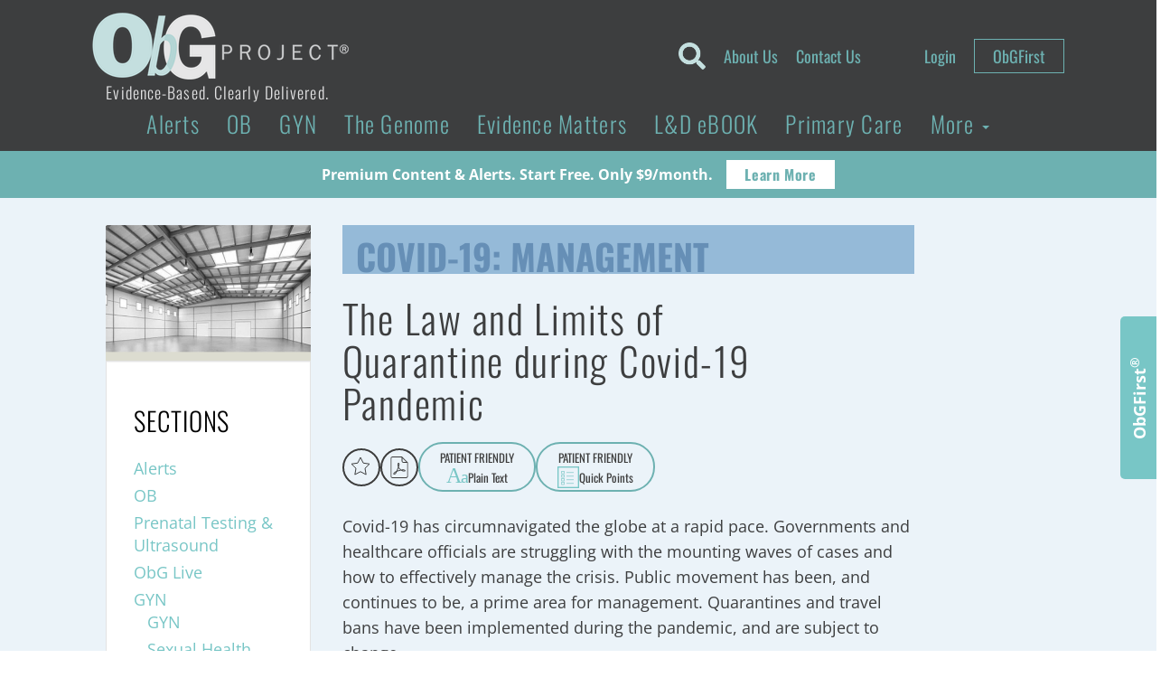

--- FILE ---
content_type: text/html; charset=UTF-8
request_url: https://www.obgproject.com/2020/03/28/the-law-and-limits-of-quarantine-during-covid-19-pandemic/
body_size: 38335
content:
<!DOCTYPE html>
<html lang="en-US">
	<head>
    	<meta charset="utf-8">
		<meta http-equiv="x-ua-compatible" content="ie=edge">
		<meta name="viewport" content="width=device-width, initial-scale=1.0, maximum-scale=1.0, user-scalable=0" /><title>The Law and Limits of Quarantine during Covid-19 Pandemic - The ObG Project</title><link rel="preload" href="https://www.obgproject.com/wp-content/uploads/2020/07/ObG_PROJECT_Logo-284x74-1.png" as="image" fetchpriority="high"><link rel="preload" href="https://www.obgproject.com/wp-content/uploads/2020/03/IMG_1207-featured.jpg" as="image" fetchpriority="high"><link rel="preload" href="https://www.obgproject.com/cf-fonts/s/open-sans/5.0.20/latin/400/normal.woff2" as="font" type="font/woff2" crossorigin fetchpriority="high"><link rel="preload" href="https://www.obgproject.com/cf-fonts/s/oswald/5.0.18/latin/700/normal.woff2" as="font" type="font/woff2" crossorigin fetchpriority="high"><link rel="preload" href="https://www.obgproject.com/cf-fonts/s/open-sans/5.0.20/latin/700/normal.woff2" as="font" type="font/woff2" crossorigin fetchpriority="high"><link rel="preload" href="https://www.obgproject.com/cf-fonts/s/oswald/5.0.18/latin/400/normal.woff2" as="font" type="font/woff2" crossorigin fetchpriority="high"><link rel="preload" href="https://www.obgproject.com/cf-fonts/s/oswald/5.0.18/latin/300/normal.woff2" as="font" type="font/woff2" crossorigin fetchpriority="high"><style id="perfmatters-used-css">button::-moz-focus-inner{padding:0;border:0;}.ugb-main-block,[class*=ugb-] form[class*=-link],[class*=ugb-]+form[class*=-link],form[class*=ugb-][class*=-link]{align-items:center;display:flex;justify-content:center;}div[class^=wp-block-ugb-]{z-index:1;}@supports (-webkit-touch-callout:inherit){[class*=ugb-]{background-attachment:scroll !important;}}@media (-ms-high-contrast:none){.ugb-feature.ugb-feature--v2 .ugb-feature__image.ugb-feature__image-has-shape.ugb-img.ugb-img--shape,.ugb-img.ugb-img--shape,::-ms-backdrop{border-radius:9999px !important;}}:root{--wcm-btn-color:#5c7676;--wcm-btn-hover-color:--wcm-btn-hover-color;}@keyframes wcm-spinner{0%{transform:rotate(0deg);}to{transform:rotate(1turn);}}#tt .mobile-link a.glossaryLinkMain,#tt div.glossary_mw_dictionary,#tt div.mw-thesaurus-container,#tt h1,#tt h2,#tt h3,#tt h4,#ttcont{color:#fff;}#tt,#tt.amp-tooltip{position:absolute;z-index:1500;opacity:.95;width:auto;display:none;}#tt iframe,#ttcont iframe{max-width:99%;}@keyframes in{from{transform:scale3d(0,1,0);transform-origin:50% 120%;}to{transform:scale3d(1,1,1);transform-origin:50% 120%;}}@keyframes out{from{transform:scale3d(1,1,1);transform-origin:50% 120%;}to{transform:scale3d(0,1,0);transform-origin:50% 120%;}}a.glossaryLink,div.glossaryLink,span.glossaryLink{text-decoration:none !important;border-bottom:1px dotted;}a.glossaryLink:hover{text-decoration:none !important;}#tt-btn-close,a.glossaryLink:focus,span.glossaryLink:focus{outline:0;}@keyframes ct-encoded-form-loader-spin{0%{transform:rotate(0);}100%{transform:rotate(360deg);}}@keyframes apbct_dog{0%,100%,75%{scale:100%;color:transparent;text-shadow:0 0 2px #aaa;}25%{scale:200%;color:unset;text-shadow:unset;}}body,html{height:auto;overflow:visible;}#content_container,#main_content,#single_content{overflow:visible !important;transform:none !important;filter:none !important;perspective:none !important;}#single_content .content-social{position:sticky;z-index:1000;transition:background .2s ease;}#ai-patient-widget{height:55px;}#ai-patient-widget{height:55px;width:100%;max-width:100%;min-width:0;}@keyframes typing{from{max-width:0;}to{max-width:100%;}}@keyframes caretBlink{0%,100%{opacity:1;}50%{opacity:0;}}#ai-patient-widget .buttons-wrapper{display:flex;-moz-column-gap:12px;column-gap:12px;width:100%;max-width:100%;}#ai-patient-widget .buttons-wrapper .ai-action-button{display:flex;font-size:13px;color:#3d3d3d;text-align:center;border:2px solid #6db1b1;width:auto;height:55px;align-items:center;justify-content:center;flex-direction:column;padding:7px 22px;border-radius:50px;max-width:100%;min-width:0;}#ai-patient-widget .buttons-wrapper .ai-action-button:focus,#ai-patient-widget .buttons-wrapper .ai-action-button:hover{color:#6db1b1;background-color:transparent;}#ai-patient-widget .buttons-wrapper .ai-action-button span{display:flex;align-items:center;justify-content:center;-moz-column-gap:4px;column-gap:4px;flex:0 0 100%;width:100%;max-height:22px;}#ai-output #print-ai-content,#ai-patient-widget #ai-accordion{display:none;}#ai-patient-widget #ai-accordion p,#ai-patient-widget #ai-accordion span{font-size:12px;line-height:20px;}#ai-patient-widget #ai-accordion a{border-radius:0;border:none;height:auto;width:auto;min-width:auto;display:block;color:#3d3e3f;}#ai-patient-widget #ai-accordion #headingOneAI p{margin-bottom:0;}#ai-output{border:4px solid #d6a1e2;width:70vw;overflow:visible;opacity:0;height:0;padding:0;max-width:100%;min-width:0;}#ai-output .ai-buttons-ui{display:flex;justify-content:space-between;align-items:center;}#ai-language-selector{height:40px;width:200px;margin-bottom:25px;}#ai-output-close{-webkit-appearance:none;-moz-appearance:none;appearance:none;background:0 0;border:none;text-align:right;width:auto;cursor:pointer;display:flex;align-items:center;-moz-column-gap:10px;column-gap:10px;}.ai-action-button{width:auto;padding:0 20px;margin:0;border-radius:5px;cursor:pointer;font-size:16px;font-family:Oswald;background:0 0;-webkit-appearance:none;-moz-appearance:none;appearance:none;border:none;}.ai-response-render h1,.ai-response-render h2,.ai-response-render h3,.ai-response-render h4,.ai-response-render h5,.ai-response-render h6{font-weight:300;color:#3d3e3f;letter-spacing:.04em;font-family:Oswald,sans-serif;}.ai-response-render h1,.ai-response-render h2{font-size:32px;line-height:34px;}.ai-response-render h3{font-size:28px;line-height:38px;}.ai-response-render h4{font-size:24px;line-height:34px;}.ai-response-render h5{font-size:22px;line-height:32px;}@media all and (max-width:1024px){#ai-output .ai-buttons-ui{margin-bottom:15px;flex-wrap:wrap;row-gap:10px;}#ai-patient-widget{width:100%;bottom:0;}#ai-output-close{gap:0;font-size:14px;}#ai-language-selector{margin-bottom:0;font-size:14px;flex:0 0 100%;}#ai-patient-widget .buttons-wrapper .ai-action-button{font-size:14px;width:auto;padding:12px 22px;}#ai-output #print-ai-content.active,#ai-output-close{flex:0 0 50%;}}@media print{a::after{content:"" !important;}#ai-output{border:none;}#footer_primary,#footer_primary div:not(:first-of-type),#mobile-navigation,#mobile-search,#sidebar,#single_content *,#single_content .content-social #ai-patient-widget #ai-buttons-ui,#single_content .content-social #ai-patient-widget .buttons-wrapper,header .header-top-nav,header .header-top-nav-mobile{display:none !important;}#ai-output.active,#ai-output.active .ai-response-render,#ai-output.active .ai-response-render *,#ai-patient-widget,#ai-response-render,.content-social{display:block !important;}#single_content{width:100%;left:0;padding:0 8%;}#single_content .single-custom-cta-inner-wrap,.category_title a.font-size-1,.font-size-1{padding:0;}#content_container{padding-bottom:0;}header .row:first-of-type{text-align:center;display:flex;justify-content:center;margin:25px 0;padding:0;}header .header-logo-wrapper{align-items:center;}}</style>
		
		

	    <!-- HTML5 shim, for IE6-8 support of HTML5 elements -->
	    <!--[if lt IE 9]>
	      <script src="../assets/js/html5shiv.js"></script>
	    <![endif]-->
	    
	    <link rel="shortcut icon" href="/favicon.ico" type="image/x-icon">
		<link rel="icon" href="/favicon.ico" type="image/x-icon">
	
			  		  		  	
	  	<style type="text/css">@font-face {font-family:Oswald;font-style:normal;font-weight:300;src:url(/cf-fonts/s/oswald/5.0.18/latin-ext/300/normal.woff2);unicode-range:U+0100-02AF,U+0304,U+0308,U+0329,U+1E00-1E9F,U+1EF2-1EFF,U+2020,U+20A0-20AB,U+20AD-20CF,U+2113,U+2C60-2C7F,U+A720-A7FF;font-display:swap;}@font-face {font-family:Oswald;font-style:normal;font-weight:300;src:url(/cf-fonts/s/oswald/5.0.18/cyrillic/300/normal.woff2);unicode-range:U+0301,U+0400-045F,U+0490-0491,U+04B0-04B1,U+2116;font-display:swap;}@font-face {font-family:Oswald;font-style:normal;font-weight:300;src:url(/cf-fonts/s/oswald/5.0.18/vietnamese/300/normal.woff2);unicode-range:U+0102-0103,U+0110-0111,U+0128-0129,U+0168-0169,U+01A0-01A1,U+01AF-01B0,U+0300-0301,U+0303-0304,U+0308-0309,U+0323,U+0329,U+1EA0-1EF9,U+20AB;font-display:swap;}@font-face {font-family:Oswald;font-style:normal;font-weight:300;src:url(/cf-fonts/s/oswald/5.0.18/cyrillic-ext/300/normal.woff2);unicode-range:U+0460-052F,U+1C80-1C88,U+20B4,U+2DE0-2DFF,U+A640-A69F,U+FE2E-FE2F;font-display:swap;}@font-face {font-family:Oswald;font-style:normal;font-weight:300;src:url(/cf-fonts/s/oswald/5.0.18/latin/300/normal.woff2);unicode-range:U+0000-00FF,U+0131,U+0152-0153,U+02BB-02BC,U+02C6,U+02DA,U+02DC,U+0304,U+0308,U+0329,U+2000-206F,U+2074,U+20AC,U+2122,U+2191,U+2193,U+2212,U+2215,U+FEFF,U+FFFD;font-display:swap;}@font-face {font-family:Oswald;font-style:normal;font-weight:400;src:url(/cf-fonts/s/oswald/5.0.18/cyrillic/400/normal.woff2);unicode-range:U+0301,U+0400-045F,U+0490-0491,U+04B0-04B1,U+2116;font-display:swap;}@font-face {font-family:Oswald;font-style:normal;font-weight:400;src:url(/cf-fonts/s/oswald/5.0.18/cyrillic-ext/400/normal.woff2);unicode-range:U+0460-052F,U+1C80-1C88,U+20B4,U+2DE0-2DFF,U+A640-A69F,U+FE2E-FE2F;font-display:swap;}@font-face {font-family:Oswald;font-style:normal;font-weight:400;src:url(/cf-fonts/s/oswald/5.0.18/latin/400/normal.woff2);unicode-range:U+0000-00FF,U+0131,U+0152-0153,U+02BB-02BC,U+02C6,U+02DA,U+02DC,U+0304,U+0308,U+0329,U+2000-206F,U+2074,U+20AC,U+2122,U+2191,U+2193,U+2212,U+2215,U+FEFF,U+FFFD;font-display:swap;}@font-face {font-family:Oswald;font-style:normal;font-weight:400;src:url(/cf-fonts/s/oswald/5.0.18/latin-ext/400/normal.woff2);unicode-range:U+0100-02AF,U+0304,U+0308,U+0329,U+1E00-1E9F,U+1EF2-1EFF,U+2020,U+20A0-20AB,U+20AD-20CF,U+2113,U+2C60-2C7F,U+A720-A7FF;font-display:swap;}@font-face {font-family:Oswald;font-style:normal;font-weight:400;src:url(/cf-fonts/s/oswald/5.0.18/vietnamese/400/normal.woff2);unicode-range:U+0102-0103,U+0110-0111,U+0128-0129,U+0168-0169,U+01A0-01A1,U+01AF-01B0,U+0300-0301,U+0303-0304,U+0308-0309,U+0323,U+0329,U+1EA0-1EF9,U+20AB;font-display:swap;}@font-face {font-family:Oswald;font-style:normal;font-weight:700;src:url(/cf-fonts/s/oswald/5.0.18/cyrillic/700/normal.woff2);unicode-range:U+0301,U+0400-045F,U+0490-0491,U+04B0-04B1,U+2116;font-display:swap;}@font-face {font-family:Oswald;font-style:normal;font-weight:700;src:url(/cf-fonts/s/oswald/5.0.18/latin-ext/700/normal.woff2);unicode-range:U+0100-02AF,U+0304,U+0308,U+0329,U+1E00-1E9F,U+1EF2-1EFF,U+2020,U+20A0-20AB,U+20AD-20CF,U+2113,U+2C60-2C7F,U+A720-A7FF;font-display:swap;}@font-face {font-family:Oswald;font-style:normal;font-weight:700;src:url(/cf-fonts/s/oswald/5.0.18/vietnamese/700/normal.woff2);unicode-range:U+0102-0103,U+0110-0111,U+0128-0129,U+0168-0169,U+01A0-01A1,U+01AF-01B0,U+0300-0301,U+0303-0304,U+0308-0309,U+0323,U+0329,U+1EA0-1EF9,U+20AB;font-display:swap;}@font-face {font-family:Oswald;font-style:normal;font-weight:700;src:url(/cf-fonts/s/oswald/5.0.18/cyrillic-ext/700/normal.woff2);unicode-range:U+0460-052F,U+1C80-1C88,U+20B4,U+2DE0-2DFF,U+A640-A69F,U+FE2E-FE2F;font-display:swap;}@font-face {font-family:Oswald;font-style:normal;font-weight:700;src:url(/cf-fonts/s/oswald/5.0.18/latin/700/normal.woff2);unicode-range:U+0000-00FF,U+0131,U+0152-0153,U+02BB-02BC,U+02C6,U+02DA,U+02DC,U+0304,U+0308,U+0329,U+2000-206F,U+2074,U+20AC,U+2122,U+2191,U+2193,U+2212,U+2215,U+FEFF,U+FFFD;font-display:swap;}@font-face {font-family:Open Sans;font-style:normal;font-weight:400;src:url(/cf-fonts/s/open-sans/5.0.20/greek/400/normal.woff2);unicode-range:U+0370-03FF;font-display:swap;}@font-face {font-family:Open Sans;font-style:normal;font-weight:400;src:url(/cf-fonts/s/open-sans/5.0.20/greek-ext/400/normal.woff2);unicode-range:U+1F00-1FFF;font-display:swap;}@font-face {font-family:Open Sans;font-style:normal;font-weight:400;src:url(/cf-fonts/s/open-sans/5.0.20/hebrew/400/normal.woff2);unicode-range:U+0590-05FF,U+200C-2010,U+20AA,U+25CC,U+FB1D-FB4F;font-display:swap;}@font-face {font-family:Open Sans;font-style:normal;font-weight:400;src:url(/cf-fonts/s/open-sans/5.0.20/latin/400/normal.woff2);unicode-range:U+0000-00FF,U+0131,U+0152-0153,U+02BB-02BC,U+02C6,U+02DA,U+02DC,U+0304,U+0308,U+0329,U+2000-206F,U+2074,U+20AC,U+2122,U+2191,U+2193,U+2212,U+2215,U+FEFF,U+FFFD;font-display:swap;}@font-face {font-family:Open Sans;font-style:normal;font-weight:400;src:url(/cf-fonts/s/open-sans/5.0.20/latin-ext/400/normal.woff2);unicode-range:U+0100-02AF,U+0304,U+0308,U+0329,U+1E00-1E9F,U+1EF2-1EFF,U+2020,U+20A0-20AB,U+20AD-20CF,U+2113,U+2C60-2C7F,U+A720-A7FF;font-display:swap;}@font-face {font-family:Open Sans;font-style:normal;font-weight:400;src:url(/cf-fonts/s/open-sans/5.0.20/cyrillic-ext/400/normal.woff2);unicode-range:U+0460-052F,U+1C80-1C88,U+20B4,U+2DE0-2DFF,U+A640-A69F,U+FE2E-FE2F;font-display:swap;}@font-face {font-family:Open Sans;font-style:normal;font-weight:400;src:url(/cf-fonts/s/open-sans/5.0.20/cyrillic/400/normal.woff2);unicode-range:U+0301,U+0400-045F,U+0490-0491,U+04B0-04B1,U+2116;font-display:swap;}@font-face {font-family:Open Sans;font-style:normal;font-weight:400;src:url(/cf-fonts/s/open-sans/5.0.20/vietnamese/400/normal.woff2);unicode-range:U+0102-0103,U+0110-0111,U+0128-0129,U+0168-0169,U+01A0-01A1,U+01AF-01B0,U+0300-0301,U+0303-0304,U+0308-0309,U+0323,U+0329,U+1EA0-1EF9,U+20AB;font-display:swap;}@font-face {font-family:Open Sans;font-style:normal;font-weight:700;src:url(/cf-fonts/s/open-sans/5.0.20/latin/700/normal.woff2);unicode-range:U+0000-00FF,U+0131,U+0152-0153,U+02BB-02BC,U+02C6,U+02DA,U+02DC,U+0304,U+0308,U+0329,U+2000-206F,U+2074,U+20AC,U+2122,U+2191,U+2193,U+2212,U+2215,U+FEFF,U+FFFD;font-display:swap;}@font-face {font-family:Open Sans;font-style:normal;font-weight:700;src:url(/cf-fonts/s/open-sans/5.0.20/latin-ext/700/normal.woff2);unicode-range:U+0100-02AF,U+0304,U+0308,U+0329,U+1E00-1E9F,U+1EF2-1EFF,U+2020,U+20A0-20AB,U+20AD-20CF,U+2113,U+2C60-2C7F,U+A720-A7FF;font-display:swap;}@font-face {font-family:Open Sans;font-style:normal;font-weight:700;src:url(/cf-fonts/s/open-sans/5.0.20/vietnamese/700/normal.woff2);unicode-range:U+0102-0103,U+0110-0111,U+0128-0129,U+0168-0169,U+01A0-01A1,U+01AF-01B0,U+0300-0301,U+0303-0304,U+0308-0309,U+0323,U+0329,U+1EA0-1EF9,U+20AB;font-display:swap;}@font-face {font-family:Open Sans;font-style:normal;font-weight:700;src:url(/cf-fonts/s/open-sans/5.0.20/cyrillic/700/normal.woff2);unicode-range:U+0301,U+0400-045F,U+0490-0491,U+04B0-04B1,U+2116;font-display:swap;}@font-face {font-family:Open Sans;font-style:normal;font-weight:700;src:url(/cf-fonts/s/open-sans/5.0.20/greek/700/normal.woff2);unicode-range:U+0370-03FF;font-display:swap;}@font-face {font-family:Open Sans;font-style:normal;font-weight:700;src:url(/cf-fonts/s/open-sans/5.0.20/greek-ext/700/normal.woff2);unicode-range:U+1F00-1FFF;font-display:swap;}@font-face {font-family:Open Sans;font-style:normal;font-weight:700;src:url(/cf-fonts/s/open-sans/5.0.20/cyrillic-ext/700/normal.woff2);unicode-range:U+0460-052F,U+1C80-1C88,U+20B4,U+2DE0-2DFF,U+A640-A69F,U+FE2E-FE2F;font-display:swap;}@font-face {font-family:Open Sans;font-style:normal;font-weight:700;src:url(/cf-fonts/s/open-sans/5.0.20/hebrew/700/normal.woff2);unicode-range:U+0590-05FF,U+200C-2010,U+20AA,U+25CC,U+FB1D-FB4F;font-display:swap;}</style>

		<meta http-equiv="Content-Security-Policy" content="upgrade-insecure-requests">
		
		<link rel="apple-touch-icon" sizes="180x180" href="/apple-touch-icon.png?v=2023">
		<link rel="icon" type="image/png" sizes="32x32" href="/favicon-32x32.png?v=2023">
		<link rel="icon" type="image/png" sizes="16x16" href="/favicon-16x16.png?v=2023">
		<link rel="manifest" href="/site.webmanifest?v=2023">
		<link rel="mask-icon" href="/safari-pinned-tab.svg?v=2023" color="#6db1b1">
		<link rel="shortcut icon" href="/favicon.ico?v=2023">
		<meta name="apple-mobile-web-app-title" content="ObG Project">
		<meta name="application-name" content="ObG Project">
		<meta name="msapplication-TileColor" content="#00aba9">
		<meta name="theme-color" content="#ffffff">	
	    <meta name='robots' content='index, follow, max-image-preview:large, max-snippet:-1, max-video-preview:-1' />
	<style>img:is([sizes="auto" i], [sizes^="auto," i]) { contain-intrinsic-size: 3000px 1500px }</style>
	
            <script data-no-defer="1" data-ezscrex="false" data-cfasync="false" data-pagespeed-no-defer data-cookieconsent="ignore">
                var ctPublicFunctions = {"_ajax_nonce":"c6646dd72e","_rest_nonce":"bece6303c9","_ajax_url":"\/wp-admin\/admin-ajax.php","_rest_url":"https:\/\/www.obgproject.com\/wp-json\/","data__cookies_type":"none","data__ajax_type":"rest","data__bot_detector_enabled":"1","data__frontend_data_log_enabled":1,"cookiePrefix":"","wprocket_detected":false,"host_url":"www.obgproject.com","text__ee_click_to_select":"Click to select the whole data","text__ee_original_email":"The complete one is","text__ee_got_it":"Got it","text__ee_blocked":"Blocked","text__ee_cannot_connect":"Cannot connect","text__ee_cannot_decode":"Can not decode email. Unknown reason","text__ee_email_decoder":"CleanTalk email decoder","text__ee_wait_for_decoding":"The magic is on the way!","text__ee_decoding_process":"Please wait a few seconds while we decode the contact data."}
            </script>
        
            <script data-no-defer="1" data-ezscrex="false" data-cfasync="false" data-pagespeed-no-defer data-cookieconsent="ignore">
                var ctPublic = {"_ajax_nonce":"c6646dd72e","settings__forms__check_internal":"0","settings__forms__check_external":"0","settings__forms__force_protection":"0","settings__forms__search_test":"0","settings__data__bot_detector_enabled":"1","settings__sfw__anti_crawler":0,"blog_home":"https:\/\/www.obgproject.com\/","pixel__setting":"3","pixel__enabled":false,"pixel__url":null,"data__email_check_before_post":"1","data__email_check_exist_post":"0","data__cookies_type":"none","data__key_is_ok":true,"data__visible_fields_required":true,"wl_brandname":"Anti-Spam by CleanTalk","wl_brandname_short":"CleanTalk","ct_checkjs_key":1401246197,"emailEncoderPassKey":"90bfe45d3bf7a9c22572f0959788854f","bot_detector_forms_excluded":"W10=","advancedCacheExists":false,"varnishCacheExists":false,"wc_ajax_add_to_cart":true}
            </script>
        	<!-- Google Tag Manager -->
	<script>
	(function(w,d,s,l,i){w[l]=w[l]||[];w[l].push({'gtm.start':
	new Date().getTime(),event:'gtm.js'});var f=d.getElementsByTagName(s)[0],
	j=d.createElement(s),dl=l!='dataLayer'?'&l='+l:'';j.async=true;j.src=
	'https://www.googletagmanager.com/gtm.js?id='+i+dl;f.parentNode.insertBefore(j,f);
	})(window,document,'script','dataLayer','GTM-M8H6QKN');</script>
	<!-- End Google Tag Manager -->
	
<!-- Google Tag Manager by PYS -->
    <script data-cfasync="false" data-pagespeed-no-defer>
	    window.dataLayerPYS = window.dataLayerPYS || [];
	</script>
<!-- End Google Tag Manager by PYS -->
	<!-- This site is optimized with the Yoast SEO plugin v26.4 - https://yoast.com/wordpress/plugins/seo/ -->
	<link rel="canonical" href="https://www.obgproject.com/2020/03/28/the-law-and-limits-of-quarantine-during-covid-19-pandemic/" />
	<meta property="og:locale" content="en_US" />
	<meta property="og:type" content="article" />
	<meta property="og:title" content="The Law and Limits of Quarantine during Covid-19 Pandemic - The ObG Project" />
	<meta property="og:description" content="PATIENT FRIENDLYAaPlain Text PATIENT FRIENDLYQuick Points EnglishGerman (Deutsch)French (Français)Spanish (Español) PRINT Back to Original Content DisclaimerClick To Expand The contents of the Site, such as text, graphics, images, information obtained from The ObG Project’s licensors, and other material contained on the Site (“Content”) are for informational purposes only. The Content is not intended to be [&hellip;]" />
	<meta property="og:url" content="https://www.obgproject.com/2020/03/28/the-law-and-limits-of-quarantine-during-covid-19-pandemic/" />
	<meta property="og:site_name" content="The ObG Project" />
	<meta property="article:publisher" content="https://www.facebook.com/theobgproject/" />
	<meta property="article:published_time" content="2020-03-28T18:00:00+00:00" />
	<meta property="article:modified_time" content="2021-08-02T02:30:08+00:00" />
	<meta property="og:image" content="https://www.obgproject.com/wp-content/uploads/2020/03/IMG_1207-featured.jpg" />
	<meta property="og:image:width" content="400" />
	<meta property="og:image:height" content="265" />
	<meta property="og:image:type" content="image/jpeg" />
	<meta name="author" content="Dov Weinstock" />
	<meta name="twitter:card" content="summary_large_image" />
	<meta name="twitter:creator" content="@TheObGProject" />
	<meta name="twitter:site" content="@TheObGProject" />
	<meta name="twitter:label1" content="Written by" />
	<meta name="twitter:data1" content="Dov Weinstock" />
	<meta name="twitter:label2" content="Est. reading time" />
	<meta name="twitter:data2" content="2 minutes" />
	<script type="application/ld+json" class="yoast-schema-graph">{"@context":"https://schema.org","@graph":[{"@type":"WebPage","@id":"https://www.obgproject.com/2020/03/28/the-law-and-limits-of-quarantine-during-covid-19-pandemic/","url":"https://www.obgproject.com/2020/03/28/the-law-and-limits-of-quarantine-during-covid-19-pandemic/","name":"The Law and Limits of Quarantine during Covid-19 Pandemic - The ObG Project","isPartOf":{"@id":"https://www.obgproject.com/#website"},"primaryImageOfPage":{"@id":"https://www.obgproject.com/2020/03/28/the-law-and-limits-of-quarantine-during-covid-19-pandemic/#primaryimage"},"image":{"@id":"https://www.obgproject.com/2020/03/28/the-law-and-limits-of-quarantine-during-covid-19-pandemic/#primaryimage"},"thumbnailUrl":"https://www.obgproject.com/wp-content/uploads/2020/03/IMG_1207-featured.jpg","datePublished":"2020-03-28T18:00:00+00:00","dateModified":"2021-08-02T02:30:08+00:00","author":{"@id":"https://www.obgproject.com/#/schema/person/f3d8b8180ffb69183fea0a9cf41accdb"},"breadcrumb":{"@id":"https://www.obgproject.com/2020/03/28/the-law-and-limits-of-quarantine-during-covid-19-pandemic/#breadcrumb"},"inLanguage":"en-US","potentialAction":[{"@type":"ReadAction","target":["https://www.obgproject.com/2020/03/28/the-law-and-limits-of-quarantine-during-covid-19-pandemic/"]}]},{"@type":"ImageObject","inLanguage":"en-US","@id":"https://www.obgproject.com/2020/03/28/the-law-and-limits-of-quarantine-during-covid-19-pandemic/#primaryimage","url":"https://www.obgproject.com/wp-content/uploads/2020/03/IMG_1207-featured.jpg","contentUrl":"https://www.obgproject.com/wp-content/uploads/2020/03/IMG_1207-featured.jpg","width":400,"height":265},{"@type":"BreadcrumbList","@id":"https://www.obgproject.com/2020/03/28/the-law-and-limits-of-quarantine-during-covid-19-pandemic/#breadcrumb","itemListElement":[{"@type":"ListItem","position":1,"name":"Home","item":"https://www.obgproject.com/"},{"@type":"ListItem","position":2,"name":"The Law and Limits of Quarantine during Covid-19 Pandemic"}]},{"@type":"WebSite","@id":"https://www.obgproject.com/#website","url":"https://www.obgproject.com/","name":"The ObG Project","description":"Evidence-Based. Clearly Delivered.","potentialAction":[{"@type":"SearchAction","target":{"@type":"EntryPoint","urlTemplate":"https://www.obgproject.com/?s={search_term_string}"},"query-input":{"@type":"PropertyValueSpecification","valueRequired":true,"valueName":"search_term_string"}}],"inLanguage":"en-US"},{"@type":"Person","@id":"https://www.obgproject.com/#/schema/person/f3d8b8180ffb69183fea0a9cf41accdb","name":"Dov Weinstock","image":{"@type":"ImageObject","inLanguage":"en-US","@id":"https://www.obgproject.com/#/schema/person/image/","url":"https://secure.gravatar.com/avatar/c28db2a342ee0b7012b2631fc72f458fce71ca2ec048c4443981c65676f3cf8c?s=96&d=mm&r=g","contentUrl":"https://secure.gravatar.com/avatar/c28db2a342ee0b7012b2631fc72f458fce71ca2ec048c4443981c65676f3cf8c?s=96&d=mm&r=g","caption":"Dov Weinstock"}}]}</script>
	<!-- / Yoast SEO plugin. -->


<script type="pmdelayedscript" id="pys-version-script" data-perfmatters-type="application/javascript" data-cfasync="false" data-no-optimize="1" data-no-defer="1" data-no-minify="1">console.log('PixelYourSite Free version 11.1.5.2');</script>
<link rel='dns-prefetch' href='//static.klaviyo.com' />
<link rel='dns-prefetch' href='//www.googletagmanager.com' />
<link rel='dns-prefetch' href='//fd.cleantalk.org' />
<link rel='dns-prefetch' href='//use.fontawesome.com' />
<link rel="stylesheet" id="wpfp-css" type="text/css" data-pmdelayedstyle="https://www.obgproject.com/wp-content/plugins/wp-favorite-posts/wpfp.css">
<link rel="stylesheet" id="wp_native-css" type="text/css" media="all" data-pmdelayedstyle="https://www.obgproject.com/wp-content/themes/thunder_road/css/wp_native-min.css?ver=6.8.3">
<link rel="stylesheet" id="wpas-magnific-css" type="text/css" media="all" data-pmdelayedstyle="https://www.obgproject.com/wp-content/plugins/awesome-support/assets/admin/css/vendor/magnific-popup.css?ver=6.3.7">
<link rel="stylesheet" id="wpas-admin-popup-css" type="text/css" media="all" data-pmdelayedstyle="https://www.obgproject.com/wp-content/plugins/awesome-support/assets/admin/css/admin-popup.css?ver=6.3.7">
<link rel='stylesheet' id='wp-block-library-css' href='https://www.obgproject.com/wp-includes/css/dist/block-library/style.min.css?ver=6.8.3' type='text/css' media='all' />
<style id='classic-theme-styles-inline-css' type='text/css'>
/*! This file is auto-generated */
.wp-block-button__link{color:#fff;background-color:#32373c;border-radius:9999px;box-shadow:none;text-decoration:none;padding:calc(.667em + 2px) calc(1.333em + 2px);font-size:1.125em}.wp-block-file__button{background:#32373c;color:#fff;text-decoration:none}
</style>
<style id='qsm-quiz-style-inline-css' type='text/css'>


</style>
<link rel="stylesheet" id="ugb-style-css-v2-css" type="text/css" media="all" data-pmdelayedstyle="https://www.obgproject.com/wp-content/plugins/stackable-ultimate-gutenberg-blocks/dist/deprecated/frontend_blocks_deprecated_v2.css?ver=3.19.2">
<style id='ugb-style-css-v2-inline-css' type='text/css'>
:root {
			--content-width: 900px;
		}
</style>
<link rel="stylesheet" id="wc-memberships-blocks-css" type="text/css" media="all" data-pmdelayedstyle="https://www.obgproject.com/wp-content/plugins/woocommerce-memberships/assets/css/blocks/wc-memberships-blocks.min.css?ver=1.27.2">
<style id='obgproject-accordion-list-style-inline-css' type='text/css'>
.obg-accordion-list{
    border-radius: 30px;
    margin: 10px 0;
    padding: 15px 7px;
    overflow: hidden;
    font-family: 'Open Sans', sans-serif;
}
.obg-accordion-list .obg-accordion-title{
    margin: 0;
    cursor: pointer;
    display: flex;
    align-items: center;
    position: relative;
    transition: background-color 0.1s;
}
.obg-accordion-list .obg-accordion-title .dashicons{
    font-size: 40px;
    width: 30px;
    margin-right:10px;
    height: 30px;
    display: inline-flex;
    align-items: center;
}
.obg-accordion-list .obg-accordion-content, .obg-accordion-list .obg-accordion-input{
    display: none;
}
.obg-accordion-list .obg-accordion-input:checked ~ .obg-accordion-content{
    display: block;
    padding: 15px 20px;
}
.obg-accordion-list .obg-accordion-input:checked ~ .obg-accordion-title .dashicons::before{
    content: "\f140";
}
/*Editor*/
.wp-block-obgproject-accordion-list.wp-block{
    background:transparent !important;
}



</style>
<link rel="stylesheet" id="create-block-iframe-modal-block-css" type="text/css" media="all" data-pmdelayedstyle="https://www.obgproject.com/wp-content/themes/thunder_road-child/gutenberg-blocks/iframe-modal/css/style-index.css?ver=1.0">
<link rel="stylesheet" id="dlp-login-forms-css" type="text/css" media="all" data-pmdelayedstyle="https://www.obgproject.com/wp-content/plugins/document-library-pro/assets/css/dlp-login-forms.css?ver=3.0.3">
<link rel="stylesheet" id="amazon-payments-advanced-blocks-log-out-banner-css" type="text/css" media="all" data-pmdelayedstyle="https://www.obgproject.com/wp-content/plugins/woocommerce-gateway-amazon-payments-advanced/build/js/blocks/log-out-banner/style-index.css?ver=7b7a8388c5cd363f116c">
<style id='global-styles-inline-css' type='text/css'>
:root{--wp--preset--aspect-ratio--square: 1;--wp--preset--aspect-ratio--4-3: 4/3;--wp--preset--aspect-ratio--3-4: 3/4;--wp--preset--aspect-ratio--3-2: 3/2;--wp--preset--aspect-ratio--2-3: 2/3;--wp--preset--aspect-ratio--16-9: 16/9;--wp--preset--aspect-ratio--9-16: 9/16;--wp--preset--color--black: #000000;--wp--preset--color--cyan-bluish-gray: #abb8c3;--wp--preset--color--white: #ffffff;--wp--preset--color--pale-pink: #f78da7;--wp--preset--color--vivid-red: #cf2e2e;--wp--preset--color--luminous-vivid-orange: #ff6900;--wp--preset--color--luminous-vivid-amber: #fcb900;--wp--preset--color--light-green-cyan: #7bdcb5;--wp--preset--color--vivid-green-cyan: #00d084;--wp--preset--color--pale-cyan-blue: #8ed1fc;--wp--preset--color--vivid-cyan-blue: #0693e3;--wp--preset--color--vivid-purple: #9b51e0;--wp--preset--gradient--vivid-cyan-blue-to-vivid-purple: linear-gradient(135deg,rgba(6,147,227,1) 0%,rgb(155,81,224) 100%);--wp--preset--gradient--light-green-cyan-to-vivid-green-cyan: linear-gradient(135deg,rgb(122,220,180) 0%,rgb(0,208,130) 100%);--wp--preset--gradient--luminous-vivid-amber-to-luminous-vivid-orange: linear-gradient(135deg,rgba(252,185,0,1) 0%,rgba(255,105,0,1) 100%);--wp--preset--gradient--luminous-vivid-orange-to-vivid-red: linear-gradient(135deg,rgba(255,105,0,1) 0%,rgb(207,46,46) 100%);--wp--preset--gradient--very-light-gray-to-cyan-bluish-gray: linear-gradient(135deg,rgb(238,238,238) 0%,rgb(169,184,195) 100%);--wp--preset--gradient--cool-to-warm-spectrum: linear-gradient(135deg,rgb(74,234,220) 0%,rgb(151,120,209) 20%,rgb(207,42,186) 40%,rgb(238,44,130) 60%,rgb(251,105,98) 80%,rgb(254,248,76) 100%);--wp--preset--gradient--blush-light-purple: linear-gradient(135deg,rgb(255,206,236) 0%,rgb(152,150,240) 100%);--wp--preset--gradient--blush-bordeaux: linear-gradient(135deg,rgb(254,205,165) 0%,rgb(254,45,45) 50%,rgb(107,0,62) 100%);--wp--preset--gradient--luminous-dusk: linear-gradient(135deg,rgb(255,203,112) 0%,rgb(199,81,192) 50%,rgb(65,88,208) 100%);--wp--preset--gradient--pale-ocean: linear-gradient(135deg,rgb(255,245,203) 0%,rgb(182,227,212) 50%,rgb(51,167,181) 100%);--wp--preset--gradient--electric-grass: linear-gradient(135deg,rgb(202,248,128) 0%,rgb(113,206,126) 100%);--wp--preset--gradient--midnight: linear-gradient(135deg,rgb(2,3,129) 0%,rgb(40,116,252) 100%);--wp--preset--font-size--small: 13px;--wp--preset--font-size--medium: 20px;--wp--preset--font-size--large: 36px;--wp--preset--font-size--x-large: 42px;--wp--preset--spacing--20: 0.44rem;--wp--preset--spacing--30: 0.67rem;--wp--preset--spacing--40: 1rem;--wp--preset--spacing--50: 1.5rem;--wp--preset--spacing--60: 2.25rem;--wp--preset--spacing--70: 3.38rem;--wp--preset--spacing--80: 5.06rem;--wp--preset--shadow--natural: 6px 6px 9px rgba(0, 0, 0, 0.2);--wp--preset--shadow--deep: 12px 12px 50px rgba(0, 0, 0, 0.4);--wp--preset--shadow--sharp: 6px 6px 0px rgba(0, 0, 0, 0.2);--wp--preset--shadow--outlined: 6px 6px 0px -3px rgba(255, 255, 255, 1), 6px 6px rgba(0, 0, 0, 1);--wp--preset--shadow--crisp: 6px 6px 0px rgba(0, 0, 0, 1);}:where(.is-layout-flex){gap: 0.5em;}:where(.is-layout-grid){gap: 0.5em;}body .is-layout-flex{display: flex;}.is-layout-flex{flex-wrap: wrap;align-items: center;}.is-layout-flex > :is(*, div){margin: 0;}body .is-layout-grid{display: grid;}.is-layout-grid > :is(*, div){margin: 0;}:where(.wp-block-columns.is-layout-flex){gap: 2em;}:where(.wp-block-columns.is-layout-grid){gap: 2em;}:where(.wp-block-post-template.is-layout-flex){gap: 1.25em;}:where(.wp-block-post-template.is-layout-grid){gap: 1.25em;}.has-black-color{color: var(--wp--preset--color--black) !important;}.has-cyan-bluish-gray-color{color: var(--wp--preset--color--cyan-bluish-gray) !important;}.has-white-color{color: var(--wp--preset--color--white) !important;}.has-pale-pink-color{color: var(--wp--preset--color--pale-pink) !important;}.has-vivid-red-color{color: var(--wp--preset--color--vivid-red) !important;}.has-luminous-vivid-orange-color{color: var(--wp--preset--color--luminous-vivid-orange) !important;}.has-luminous-vivid-amber-color{color: var(--wp--preset--color--luminous-vivid-amber) !important;}.has-light-green-cyan-color{color: var(--wp--preset--color--light-green-cyan) !important;}.has-vivid-green-cyan-color{color: var(--wp--preset--color--vivid-green-cyan) !important;}.has-pale-cyan-blue-color{color: var(--wp--preset--color--pale-cyan-blue) !important;}.has-vivid-cyan-blue-color{color: var(--wp--preset--color--vivid-cyan-blue) !important;}.has-vivid-purple-color{color: var(--wp--preset--color--vivid-purple) !important;}.has-black-background-color{background-color: var(--wp--preset--color--black) !important;}.has-cyan-bluish-gray-background-color{background-color: var(--wp--preset--color--cyan-bluish-gray) !important;}.has-white-background-color{background-color: var(--wp--preset--color--white) !important;}.has-pale-pink-background-color{background-color: var(--wp--preset--color--pale-pink) !important;}.has-vivid-red-background-color{background-color: var(--wp--preset--color--vivid-red) !important;}.has-luminous-vivid-orange-background-color{background-color: var(--wp--preset--color--luminous-vivid-orange) !important;}.has-luminous-vivid-amber-background-color{background-color: var(--wp--preset--color--luminous-vivid-amber) !important;}.has-light-green-cyan-background-color{background-color: var(--wp--preset--color--light-green-cyan) !important;}.has-vivid-green-cyan-background-color{background-color: var(--wp--preset--color--vivid-green-cyan) !important;}.has-pale-cyan-blue-background-color{background-color: var(--wp--preset--color--pale-cyan-blue) !important;}.has-vivid-cyan-blue-background-color{background-color: var(--wp--preset--color--vivid-cyan-blue) !important;}.has-vivid-purple-background-color{background-color: var(--wp--preset--color--vivid-purple) !important;}.has-black-border-color{border-color: var(--wp--preset--color--black) !important;}.has-cyan-bluish-gray-border-color{border-color: var(--wp--preset--color--cyan-bluish-gray) !important;}.has-white-border-color{border-color: var(--wp--preset--color--white) !important;}.has-pale-pink-border-color{border-color: var(--wp--preset--color--pale-pink) !important;}.has-vivid-red-border-color{border-color: var(--wp--preset--color--vivid-red) !important;}.has-luminous-vivid-orange-border-color{border-color: var(--wp--preset--color--luminous-vivid-orange) !important;}.has-luminous-vivid-amber-border-color{border-color: var(--wp--preset--color--luminous-vivid-amber) !important;}.has-light-green-cyan-border-color{border-color: var(--wp--preset--color--light-green-cyan) !important;}.has-vivid-green-cyan-border-color{border-color: var(--wp--preset--color--vivid-green-cyan) !important;}.has-pale-cyan-blue-border-color{border-color: var(--wp--preset--color--pale-cyan-blue) !important;}.has-vivid-cyan-blue-border-color{border-color: var(--wp--preset--color--vivid-cyan-blue) !important;}.has-vivid-purple-border-color{border-color: var(--wp--preset--color--vivid-purple) !important;}.has-vivid-cyan-blue-to-vivid-purple-gradient-background{background: var(--wp--preset--gradient--vivid-cyan-blue-to-vivid-purple) !important;}.has-light-green-cyan-to-vivid-green-cyan-gradient-background{background: var(--wp--preset--gradient--light-green-cyan-to-vivid-green-cyan) !important;}.has-luminous-vivid-amber-to-luminous-vivid-orange-gradient-background{background: var(--wp--preset--gradient--luminous-vivid-amber-to-luminous-vivid-orange) !important;}.has-luminous-vivid-orange-to-vivid-red-gradient-background{background: var(--wp--preset--gradient--luminous-vivid-orange-to-vivid-red) !important;}.has-very-light-gray-to-cyan-bluish-gray-gradient-background{background: var(--wp--preset--gradient--very-light-gray-to-cyan-bluish-gray) !important;}.has-cool-to-warm-spectrum-gradient-background{background: var(--wp--preset--gradient--cool-to-warm-spectrum) !important;}.has-blush-light-purple-gradient-background{background: var(--wp--preset--gradient--blush-light-purple) !important;}.has-blush-bordeaux-gradient-background{background: var(--wp--preset--gradient--blush-bordeaux) !important;}.has-luminous-dusk-gradient-background{background: var(--wp--preset--gradient--luminous-dusk) !important;}.has-pale-ocean-gradient-background{background: var(--wp--preset--gradient--pale-ocean) !important;}.has-electric-grass-gradient-background{background: var(--wp--preset--gradient--electric-grass) !important;}.has-midnight-gradient-background{background: var(--wp--preset--gradient--midnight) !important;}.has-small-font-size{font-size: var(--wp--preset--font-size--small) !important;}.has-medium-font-size{font-size: var(--wp--preset--font-size--medium) !important;}.has-large-font-size{font-size: var(--wp--preset--font-size--large) !important;}.has-x-large-font-size{font-size: var(--wp--preset--font-size--x-large) !important;}
:where(.wp-block-post-template.is-layout-flex){gap: 1.25em;}:where(.wp-block-post-template.is-layout-grid){gap: 1.25em;}
:where(.wp-block-columns.is-layout-flex){gap: 2em;}:where(.wp-block-columns.is-layout-grid){gap: 2em;}
:root :where(.wp-block-pullquote){font-size: 1.5em;line-height: 1.6;}
</style>
<link rel="stylesheet" id="cmtooltip-css" type="text/css" media="all" data-pmdelayedstyle="https://www.obgproject.com/wp-content/plugins/TooltipProPlus/assets/css/tooltip.min.css?ver=4.4.2">
<style id='cmtooltip-inline-css' type='text/css'>
#tt {
				z-index: 1500;
		}
        #tt #ttcont div.glossaryItemTitle {
            width: calc(100% + 9);
            border-top-left-radius: 6px;
            border-top-right-radius: 6px;
            padding: 0;
            text-align: initial;
            margin: -2px 20px 10px;
					color: #000000  !important;
		
		
					font-size: 13px !important;
		        }

		#tt #ttcont div.glossaryItemBody {
		padding: 0;
					font-size: 13px;
				}
		#tt #ttcont .mobile-link{
					font-size: 13px;
				}

		.mobile-link a.glossaryLink {
		color: #fff !important;
		}
		.mobile-link:before{content: "Learn More: "}

		
		
		.tiles ul.glossaryList li {
		min-width: 85px !important;
		width:85px !important;
		}
		.tiles ul.glossaryList span { min-width:85px; width:85px;  }
		.cm-glossary.tiles.big ul.glossaryList a { min-width:179px; width:179px }
		.cm-glossary.tiles.big ul.glossaryList span { min-width:179px; width:179px; }

				span.glossaryLink, a.glossaryLink {
		border-bottom: dotted 2px #8224e3;					color: #000000 !important;
				}
		span.glossaryLink.temporary, a.glossaryLink.temporary {
		border-bottom: dotted 2px ;		}
		span.glossaryLink:hover, a.glossaryLink:hover {
		border-bottom: solid 1px #333333;					color:#333333 !important;
				}

				.glossaryList .glossary-link-title {
		font-weight: normal !important;
		}

		
					#tt #tt-btn-close{ color: #222 !important}
		
		.cm-glossary.grid ul.glossaryList li:not(.the-index-letter)  { width: 200px !important}

					#tt #tt-btn-close{
			direction: rtl;
			font-size: 20px !important
			}
		
		
					#tt #ttcont glossaryItemBody * {color: #ffffff}
		

		
		
		
		
					#ttcont {
			box-shadow: 0px 0px 20px #666666;
			-moz-box-shadow: 0px 0px 20px #666666;
			-webkit-box-shadow: 0px 0px 20px #666666;
			}
					.cm-glossary.term-carousel .slick-slide,
			.cm-glossary.tiles-with-definition ul > li { height: 250px !important}
					.cm-glossary.tiles-with-definition ul {
			grid-template-columns: repeat(auto-fill, 220px) !important;
			}
					.cm-glossary.flipboxes-with-definition #glossaryList.glossaryList {
			grid-template-columns: repeat(6, 1fr);
			}
			.cm-glossary.flipboxes-with-definition #glossaryList.glossaryList > li > div.term-block > .glossaryLinkMain,
			.cm-glossary.flipboxes-with-definition #glossaryList.glossaryList > li > div.term-block > .glossaryLink,
			.cm-glossary.flipboxes-with-definition #glossaryList.glossaryList .glossary_itemdesc .glossary-read-more-link {
			background-color: #cecece;
			}
			.cm-glossary.flipboxes-with-definition #glossaryList.glossaryList > li,
			.cm-glossary.flipboxes-with-definition #glossaryList.glossaryList > li > div.term-block > .glossaryLinkMain,
			.cm-glossary.flipboxes-with-definition #glossaryList.glossaryList > li > div.term-block > .glossaryLink,
			.cm-glossary.flipboxes-with-definition #glossaryList.glossaryList > li > div.term-block > .glossary_itemdesc {
			height: 160px;
			}
		
            .cm-glossary.accordion-view .ln-letters a{
            color: ;
            width: fit-content;
            border: none;
            font-weight: bold;
            display: inline-block;
            float: unset;
            }

            .cm-glossary.accordion-view .glossaryList li.active-term .glossary-link-title{
            color:  !important;
            }

            .cm-glossary.accordion-view .glossaryList li .glossary-link-title span.dashicons{
            color: #8e2c85;
            }

            .cm-glossary.accordion-view .the-index-letter{
            background-color: ;
            border-radius: 5px;
            margin: 10px 0;
            }

            .cm-glossary.accordion-view .the-index-letter > * {
            color: ;
            }

        
            .cm-glossary.cards-view .ln-letters {
                border: none;
                text-align: center;
            }

            .cm-glossary.cards-view .ln-letters a{
                color: #000;
                width: fit-content;
                border: none;
                font-weight: bold;
                display: inline-block;
                float: unset;
                font-size: 13px;
            }

            .cm-glossary.cards-view .ln-letters .ln-disabled{
                opacity: 0.4;
                cursor: default;
            }

            .cm-glossary.cards-view .glossaryList {
                display: flex;
                flex-wrap: wrap;
                gap: 10px;
                padding: 0;
                width: 100%;
                justify-content: flex-start;
            }

            .cm-glossary.cards-view .glossaryList li.the-index-letter{
                width:100% !important;
                font-size: 30px;
                font-weight: bold;
                color: #000;
            }

            .cm-glossary.cards-view .glossaryList li.the-index-letter *{
                margin: 0 0 15px 15px;
            }

            .cm-glossary.cards-view .glossaryList li:not(.the-index-letter, .the-letter-separator){
                display: flex;
                font-weight: normal;
                width: 30%;
                float: left;
                margin: 0 1% 10px;
                list-style: none;
                background-color: #fff !important;
                color: #000;
                border: 1px solid #ededf2;
                padding: 13px !important;
                box-shadow: 0 0.625rem 3.125rem rgba(12, 39, 19, 0.2);
                transition: border-top-color .2s ease-in-out, border-top-width .2s ease-in-out, box-shadow .2s ease-in-out;
            }

            .cm-glossary.cards-view .glossaryList li .glossary-link-title {
                color: #000 !important;
                border: none !important;
            }

            .cm-glossary.cards-view .glossaryList li .glossary_itemdesc {
                color: #000 !important;
            }

            .cm-glossary.cards-view .glossaryList li *{
                all: unset;
                text-decoration: none;
                display: block;
            }

            .cm-glossary.cards-view .glossaryList li:not(.the-index-letter, .the-letter-separator):hover{
                border-top-width: 2px;
                border-top-color: #6bd386;
                box-shadow: 0 0.625rem 3.125rem rgba(0, 0, 0, .1);
            }
            .cm-glossary.cards-view .glossaryList li .glossary-link-title span{
                font-weight: bold !important;
                font-size: 24px;
                margin-bottom: 13px;
                display: inline-block;
            }

            .cm-glossary.cards-view .glossaryList li:hover .glossary-link-title span{
                color: #6bd386 !important;
            }


        
		.glossary-search-wrapper {
		display: inline-block;
				}


		
		input.glossary-search-term {
				outline: none;
							border-style: none;
														}


		
		
		button.glossary-search.button {
		outline: none;
							border-style: none;
										}
</style>
<link rel="stylesheet" id="cleantalk-public-css-css" type="text/css" media="all" data-pmdelayedstyle="https://www.obgproject.com/wp-content/plugins/cleantalk-spam-protect/css/cleantalk-public.min.css?ver=6.68_1763944147">
<link rel="stylesheet" id="cleantalk-email-decoder-css-css" type="text/css" media="all" data-pmdelayedstyle="https://www.obgproject.com/wp-content/plugins/cleantalk-spam-protect/css/cleantalk-email-decoder.min.css?ver=6.68_1763944147">
<link rel='stylesheet' id='woocommerce-layout-css' href='https://www.obgproject.com/wp-content/plugins/woocommerce/assets/css/woocommerce-layout.css?ver=10.4.3' type='text/css' media='all' />
<link rel='stylesheet' id='woocommerce-smallscreen-css' href='https://www.obgproject.com/wp-content/plugins/woocommerce/assets/css/woocommerce-smallscreen.css?ver=10.4.3' type='text/css' media='only screen and (max-width: 768px)' />
<link rel='stylesheet' id='woocommerce-general-css' href='https://www.obgproject.com/wp-content/plugins/woocommerce/assets/css/woocommerce.css?ver=10.4.3' type='text/css' media='all' />
<style id='woocommerce-inline-inline-css' type='text/css'>
.woocommerce form .form-row .required { visibility: visible; }
</style>
<link rel="stylesheet" id="wc-memberships-frontend-css" type="text/css" media="all" data-pmdelayedstyle="https://www.obgproject.com/wp-content/plugins/woocommerce-memberships/assets/css/frontend/wc-memberships-frontend.min.css?ver=1.27.2">
<link rel='stylesheet' id='parent-style-css' href='https://www.obgproject.com/wp-content/themes/thunder_road/style-min.css?ver=6.8.3' type='text/css' media='all' />
<link rel='stylesheet' id='child-style-css' href='https://www.obgproject.com/wp-content/themes/thunder_road-child/style-min.css?ver=4.1213110021291243443702' type='text/css' media='all' />
<link rel='stylesheet' id='lity-css' href='https://www.obgproject.com/wp-content/themes/thunder_road-child/css/lity.min.css?ver=1' type='text/css' media='all' />
<link rel='stylesheet' id='fontawesome-css' href='https://use.fontawesome.com/releases/v5.2.0/css/all.css?ver=1' type='text/css' media='all' />
<link rel="stylesheet" id="heateor_sssp_frontend_css-css" type="text/css" media="all" data-pmdelayedstyle="https://www.obgproject.com/wp-content/plugins/sassy-social-share-premium/public/css/sassy-social-share-premium-public.css?ver=1.1.66">
<style id='heateor_sssp_frontend_css-inline-css' type='text/css'>
.heateor_sssp_button_instagram span.heateor_sssp_svg,a.heateor_sssp_instagram span.heateor_sssp_svg{background:radial-gradient(circle at 30% 107%,#fdf497 0,#fdf497 5%,#fd5949 45%,#d6249f 60%,#285aeb 90%)}div.heateor_sssp_horizontal_sharing a.heateor_sssp_button_instagram span.heateor_sssp_svg{background:transparent!important;}div.heateor_sssp_standard_follow_icons_container a.heateor_sssp_button_instagram span{background:transparent;}div.heateor_sssp_horizontal_sharing a.heateor_sssp_button_instagram span.heateor_sssp_svg:hover{background:transparent!important}div.heateor_sssp_standard_follow_icons_container a.heateor_sssp_button_instagram span:hover{background:transparent;}.heateor_sssp_horizontal_sharing span.heateor_sssp_svg,.heateor_sssp_standard_follow_icons_container .heateor_sssp_svg{background-color:transparent!important;background:transparent!important;color:#3d3e3f;border-width:1.5px;border-style:solid;border-color:#3d3e3f}div.heateor_sssp_horizontal_sharing span.heateor_sssp_svg svg:hover path:not(.heateor_sssp_no_fill),div.heateor_sssp_horizontal_sharing span.heateor_sssp_svg svg:hover ellipse, div.heateor_sssp_horizontal_sharing span.heateor_sssp_svg svg:hover circle, div.heateor_sssp_horizontal_sharing span.heateor_sssp_svg svg:hover polygon, div.heateor_sssp_horizontal_sharing span.heateor_sssp_svg svg:hover rect{
		        fill:#000000}div.heateor_sssp_horizontal_sharing span.heateor_sssp_svg svg:hover .heateor_sssp_svg_stroke{stroke:#000000}div.heateor_sssp_horizontal_sharing span.heateor_sssp_svg:hover{border-width:1.5px;border-style:solid}.heateor_sssp_horizontal_sharing span.heateor_sssp_svg:hover,.heateor_sssp_standard_follow_icons_container .heateor_sssp_svg:hover{background-color:transparent!important;background:transparent!important;color:#000000;border-color:#000000}.heateor_sssp_vertical_sharing span.heateor_sssp_svg,.heateor_sssp_floating_follow_icons_container .heateor_sssp_svg{color:#fff;border-width:0px;border-style:solid;border-color:transparent}.heateor_sssp_vertical_sharing span.heateor_sssp_svg:hover,.heateor_sssp_floating_follow_icons_container .heateor_sssp_svg:hover{border-color:transparent}div.heateor_sssp_sharing_container div.heateor_sssp_sharing_ul{padding-top: 10px;}
div.heateor_sssp_sharing_container div.heateor_sssp_sharing_ul a.heateor_sssp_facebook,div.heateor_sssp_sharing_container div.heateor_sssp_sharing_ul a.heateor_sssp_button_x{margin-right:10px;}
div.heateor_sssp_sharing_container div.heateor_sssp_sharing_ul a.heateor_sssp_facebook svg{height:80%;}
div.heateor_sssp_sharing_container div.heateor_sssp_sharing_ul a.heateor_sssp_button_x svg{height:70%;}
div.heateor_sssp_sharing_container div.heateor_sssp_sharing_ul a:not(.heateor_sssp_button_email) .heateor_sssp_svg{display:flex !important;align-items:center;}
.social-share-wrapper{padding-top: 25px;border-top: 1px solid #3d3e3f;}
</style>
<style id='posts-table-pro-head-inline-css' type='text/css'>
table.posts-data-table { visibility: hidden; }
</style>
<link rel="stylesheet" id="obg-patient-ai-css" type="text/css" media="all" data-pmdelayedstyle="https://www.obgproject.com/wp-content/plugins/obgproject-woocommerce/assets/dist/obg-patient-ai.css?ver=1767960988">
<script type="text/javascript" id="woocommerce-google-analytics-integration-gtag-js-after">
/* <![CDATA[ */
/* Google Analytics for WooCommerce (gtag.js) */
					window.dataLayerPYS = window.dataLayerPYS || [];
					function gtag(){dataLayerPYS.push(arguments);}
					// Set up default consent state.
					for ( const mode of [{"analytics_storage":"denied","ad_storage":"denied","ad_user_data":"denied","ad_personalization":"denied","region":["AT","BE","BG","HR","CY","CZ","DK","EE","FI","FR","DE","GR","HU","IS","IE","IT","LV","LI","LT","LU","MT","NL","NO","PL","PT","RO","SK","SI","ES","SE","GB","CH"]}] || [] ) {
						gtag( "consent", "default", { "wait_for_update": 500, ...mode } );
					}
					gtag("js", new Date());
					gtag("set", "developer_id.dOGY3NW", true);
					gtag("config", "G-PEDDGZ6VDZ", {"track_404":true,"allow_google_signals":true,"logged_in":false,"linker":{"domains":[],"allow_incoming":true},"custom_map":{"dimension1":"logged_in"}});
/* ]]> */
</script>
<script type="pmdelayedscript" id="jquery-core-js-extra" data-perfmatters-type="text/javascript" data-cfasync="false" data-no-optimize="1" data-no-defer="1" data-no-minify="1">
/* <![CDATA[ */
var pysFacebookRest = {"restApiUrl":"https:\/\/www.obgproject.com\/wp-json\/pys-facebook\/v1\/event","debug":""};
/* ]]> */
</script>
<script type="text/javascript" src="https://www.obgproject.com/wp-includes/js/jquery/jquery.min.js?ver=3.7.1" id="jquery-core-js"></script>
<script type="pmdelayedscript" id="yaymail-notice-js-extra" data-perfmatters-type="text/javascript" data-cfasync="false" data-no-optimize="1" data-no-defer="1" data-no-minify="1">
/* <![CDATA[ */
var yaymail_notice = {"admin_ajax":"https:\/\/www.obgproject.com\/wp-admin\/admin-ajax.php","nonce":"dae03c5691"};
/* ]]> */
</script>
<script type="pmdelayedscript" src="https://www.obgproject.com/wp-content/plugins/yaymail-pro/assets/scripts/notice.js?ver=4.3.1" id="yaymail-notice-js" data-perfmatters-type="text/javascript" data-cfasync="false" data-no-optimize="1" data-no-defer="1" data-no-minify="1"></script>
<script type="pmdelayedscript" id="ajax-login-script-js-extra" data-perfmatters-type="text/javascript" data-cfasync="false" data-no-optimize="1" data-no-defer="1" data-no-minify="1">
/* <![CDATA[ */
var ajax_login_object = {"ajaxurl":"https:\/\/www.obgproject.com\/wp-admin\/admin-ajax.php","loadingmessage":"Sending user info, please wait...","checknonce":"ecbf3a6449","loggedIn":""};
/* ]]> */
</script>
<script type="pmdelayedscript" src="https://www.obgproject.com/wp-content/themes/thunder_road-child/js/ajax-login-script.js?v=1676731976&amp;ver=6.8.3" id="ajax-login-script-js" data-perfmatters-type="text/javascript" data-cfasync="false" data-no-optimize="1" data-no-defer="1" data-no-minify="1"></script>
<script type="pmdelayedscript" id="ajaxjs-js-extra" data-perfmatters-type="text/javascript" data-cfasync="false" data-no-optimize="1" data-no-defer="1" data-no-minify="1">
/* <![CDATA[ */
var myAjax = {"ajaxurl":"https:\/\/www.obgproject.com\/wp-admin\/admin-ajax.php","homeurl":"https:\/\/www.obgproject.com"};
/* ]]> */
</script>
<script type="pmdelayedscript" src="https://www.obgproject.com/wp-content/themes/thunder_road-child/classes/ajax/js/ajax.js?ver=6.8.3" id="ajaxjs-js" data-perfmatters-type="text/javascript" data-cfasync="false" data-no-optimize="1" data-no-defer="1" data-no-minify="1"></script>
<script type="pmdelayedscript" src="https://www.obgproject.com/wp-content/plugins/awesome-support/assets/admin/js/vendor/jquery.magnific-popup.min.js?ver=6.3.7" id="wpas-magnific-js" data-perfmatters-type="text/javascript" data-cfasync="false" data-no-optimize="1" data-no-defer="1" data-no-minify="1"></script>
<script type="pmdelayedscript" src="https://www.obgproject.com/wp-content/plugins/awesome-support/assets/admin/js/admin-popup.js?ver=6.3.7" id="wpas-admin-popup-js" data-perfmatters-type="text/javascript" data-cfasync="false" data-no-optimize="1" data-no-defer="1" data-no-minify="1"></script>
<script type="pmdelayedscript" id="ugb-block-frontend-js-v2-js-extra" data-perfmatters-type="text/javascript" data-cfasync="false" data-no-optimize="1" data-no-defer="1" data-no-minify="1">
/* <![CDATA[ */
var stackable = {"restUrl":"https:\/\/www.obgproject.com\/wp-json\/"};
/* ]]> */
</script>
<script type="pmdelayedscript" src="https://www.obgproject.com/wp-content/plugins/stackable-ultimate-gutenberg-blocks/dist/deprecated/frontend_blocks_deprecated_v2.js?ver=3.19.2" id="ugb-block-frontend-js-v2-js" data-perfmatters-type="text/javascript" data-cfasync="false" data-no-optimize="1" data-no-defer="1" data-no-minify="1"></script>
<script type="text/javascript" src="https://www.obgproject.com/wp-content/plugins/TooltipProPlus/assets/js/modernizr.min.js?ver=4.4.2" id="cm-modernizr-js-js" defer></script>
<script type="pmdelayedscript" id="tooltip-frontend-js-js-extra" data-perfmatters-type="text/javascript" data-cfasync="false" data-no-optimize="1" data-no-defer="1" data-no-minify="1">
/* <![CDATA[ */
var cmtt_data = {"cmtooltip":{"placement":"horizontal","clickable":true,"close_on_moveout":true,"only_on_button":false,"touch_anywhere":false,"delay":0,"timer":0,"minw":200,"maxw":400,"top":5,"left":25,"endalpha":95,"zIndex":1500,"borderStyle":"none","borderWidth":"0px","borderColor":"#000000","background":"#666666","title_background":"","foreground":"#ffffff","fontSize":"13px","padding":"2px 12px 3px 7px","borderRadius":"6px","tooltipDisplayanimation":"no_animation","tooltipHideanimation":"no_animation","toolip_dom_move":false,"link_whole_tt":false,"close_button":true,"close_button_mobile":true,"close_symbol":"dashicons-no "},"ajaxurl":"https:\/\/www.obgproject.com\/wp-admin\/admin-ajax.php","post_id":"63214","mobile_disable_tooltips":"0","desktop_disable_tooltips":"0","tooltip_on_click":"0","exclude_ajax":"cmttst_event_save","footnote_background_color":"#eaf3ff","mobile_support":"1","cmtooltip_definitions":[]};
/* ]]> */
</script>
<script type="pmdelayedscript" src="https://www.obgproject.com/wp-content/plugins/TooltipProPlus/assets/js/tooltip.min.js?ver=4.4.2" id="tooltip-frontend-js-js" data-perfmatters-type="text/javascript" data-cfasync="false" data-no-optimize="1" data-no-defer="1" data-no-minify="1"></script>
<script type="pmdelayedscript" src="https://www.obgproject.com/wp-content/plugins/cleantalk-spam-protect/js/apbct-public-bundle.min.js?ver=6.68_1763944147" id="apbct-public-bundle.min-js-js" data-perfmatters-type="text/javascript" data-cfasync="false" data-no-optimize="1" data-no-defer="1" data-no-minify="1"></script>
<script type="text/javascript" src="https://fd.cleantalk.org/ct-bot-detector-wrapper.js?ver=6.68" id="ct_bot_detector-js" defer data-wp-strategy="defer"></script>
<script type="pmdelayedscript" src="https://www.obgproject.com/wp-content/plugins/woocommerce/assets/js/jquery-blockui/jquery.blockUI.min.js?ver=2.7.0-wc.10.4.3" id="wc-jquery-blockui-js" defer="defer" data-wp-strategy="defer" data-perfmatters-type="text/javascript" data-cfasync="false" data-no-optimize="1" data-no-defer="1" data-no-minify="1"></script>
<script type="pmdelayedscript" id="wc-add-to-cart-js-extra" data-perfmatters-type="text/javascript" data-cfasync="false" data-no-optimize="1" data-no-defer="1" data-no-minify="1">
/* <![CDATA[ */
var wc_add_to_cart_params = {"ajax_url":"\/wp-admin\/admin-ajax.php","wc_ajax_url":"\/?wc-ajax=%%endpoint%%","i18n_view_cart":"View cart","cart_url":"https:\/\/www.obgproject.com\/checkout\/","is_cart":"","cart_redirect_after_add":"no"};
/* ]]> */
</script>
<script type="pmdelayedscript" src="https://www.obgproject.com/wp-content/plugins/woocommerce/assets/js/frontend/add-to-cart.min.js?ver=10.4.3" id="wc-add-to-cart-js" defer="defer" data-wp-strategy="defer" data-perfmatters-type="text/javascript" data-cfasync="false" data-no-optimize="1" data-no-defer="1" data-no-minify="1"></script>
<script type="text/javascript" src="https://www.obgproject.com/wp-content/plugins/woocommerce/assets/js/js-cookie/js.cookie.min.js?ver=2.1.4-wc.10.4.3" id="wc-js-cookie-js" defer data-wp-strategy="defer"></script>
<script type="text/javascript" id="woocommerce-js-extra">
/* <![CDATA[ */
var woocommerce_params = {"ajax_url":"\/wp-admin\/admin-ajax.php","wc_ajax_url":"\/?wc-ajax=%%endpoint%%","i18n_password_show":"Show password","i18n_password_hide":"Hide password"};
/* ]]> */
</script>
<script type="text/javascript" src="https://www.obgproject.com/wp-content/plugins/woocommerce/assets/js/frontend/woocommerce.min.js?ver=10.4.3" id="woocommerce-js" defer data-wp-strategy="defer"></script>
<script type="text/javascript" src="https://www.obgproject.com/wp-content/themes/thunder_road/bootstrap/js/bootstrap.min.js?ver=6.8.3" id="custom-script-js" defer></script>
<script type="pmdelayedscript" src="https://www.obgproject.com/wp-content/plugins/pixelyoursite/dist/scripts/jquery.bind-first-0.2.3.min.js?ver=0.2.3" id="jquery-bind-first-js" data-perfmatters-type="text/javascript" data-cfasync="false" data-no-optimize="1" data-no-defer="1" data-no-minify="1"></script>
<script type="pmdelayedscript" src="https://www.obgproject.com/wp-content/plugins/pixelyoursite/dist/scripts/js.cookie-2.1.3.min.js?ver=2.1.3" id="js-cookie-pys-js" data-perfmatters-type="text/javascript" data-cfasync="false" data-no-optimize="1" data-no-defer="1" data-no-minify="1"></script>
<script type="pmdelayedscript" src="https://www.obgproject.com/wp-content/plugins/pixelyoursite/dist/scripts/tld.min.js?ver=2.3.1" id="js-tld-js" data-perfmatters-type="text/javascript" data-cfasync="false" data-no-optimize="1" data-no-defer="1" data-no-minify="1"></script>
<script type="pmdelayedscript" id="pys-js-extra" data-perfmatters-type="text/javascript" data-cfasync="false" data-no-optimize="1" data-no-defer="1" data-no-minify="1">
/* <![CDATA[ */
var pysOptions = {"staticEvents":{"facebook":{"init_event":[{"delay":0,"type":"static","ajaxFire":false,"name":"PageView","pixelIds":["616462415418712"],"eventID":"d28840ad-7414-46a6-baeb-b6b58e75344d","params":{"post_category":"COVID-19: Management, Your Practice","page_title":"The Law and Limits of Quarantine during Covid-19 Pandemic","post_type":"post","post_id":63214,"plugin":"PixelYourSite","user_role":"guest","event_url":"www.obgproject.com\/2020\/03\/28\/the-law-and-limits-of-quarantine-during-covid-19-pandemic\/"},"e_id":"init_event","ids":[],"hasTimeWindow":false,"timeWindow":0,"woo_order":"","edd_order":""}]}},"dynamicEvents":[],"triggerEvents":[],"triggerEventTypes":[],"facebook":{"pixelIds":["616462415418712"],"advancedMatching":{"external_id":"bbadfebbbcbfbfcad"},"advancedMatchingEnabled":true,"removeMetadata":false,"wooVariableAsSimple":false,"serverApiEnabled":true,"wooCRSendFromServer":false,"send_external_id":null,"enabled_medical":false,"do_not_track_medical_param":["event_url","post_title","page_title","landing_page","content_name","categories","category_name","tags"],"meta_ldu":false},"ga":{"trackingIds":["G-PEDDGZ6VDZ"],"commentEventEnabled":true,"downloadEnabled":true,"formEventEnabled":true,"crossDomainEnabled":false,"crossDomainAcceptIncoming":false,"crossDomainDomains":[],"isDebugEnabled":[],"serverContainerUrls":{"G-PEDDGZ6VDZ":{"enable_server_container":"","server_container_url":"","transport_url":""}},"additionalConfig":{"G-PEDDGZ6VDZ":{"first_party_collection":true}},"disableAdvertisingFeatures":false,"disableAdvertisingPersonalization":false,"wooVariableAsSimple":true,"custom_page_view_event":false},"debug":"","siteUrl":"https:\/\/www.obgproject.com","ajaxUrl":"https:\/\/www.obgproject.com\/wp-admin\/admin-ajax.php","ajax_event":"8935b4a885","enable_remove_download_url_param":"1","cookie_duration":"7","last_visit_duration":"60","enable_success_send_form":"","ajaxForServerEvent":"1","ajaxForServerStaticEvent":"1","useSendBeacon":"1","send_external_id":"1","external_id_expire":"180","track_cookie_for_subdomains":"1","google_consent_mode":"1","gdpr":{"ajax_enabled":false,"all_disabled_by_api":false,"facebook_disabled_by_api":false,"analytics_disabled_by_api":false,"google_ads_disabled_by_api":false,"pinterest_disabled_by_api":false,"bing_disabled_by_api":false,"reddit_disabled_by_api":false,"externalID_disabled_by_api":false,"facebook_prior_consent_enabled":true,"analytics_prior_consent_enabled":true,"google_ads_prior_consent_enabled":null,"pinterest_prior_consent_enabled":true,"bing_prior_consent_enabled":true,"cookiebot_integration_enabled":false,"cookiebot_facebook_consent_category":"marketing","cookiebot_analytics_consent_category":"statistics","cookiebot_tiktok_consent_category":"marketing","cookiebot_google_ads_consent_category":"marketing","cookiebot_pinterest_consent_category":"marketing","cookiebot_bing_consent_category":"marketing","consent_magic_integration_enabled":false,"real_cookie_banner_integration_enabled":false,"cookie_notice_integration_enabled":false,"cookie_law_info_integration_enabled":false,"analytics_storage":{"enabled":true,"value":"granted","filter":false},"ad_storage":{"enabled":true,"value":"granted","filter":false},"ad_user_data":{"enabled":true,"value":"granted","filter":false},"ad_personalization":{"enabled":true,"value":"granted","filter":false}},"cookie":{"disabled_all_cookie":false,"disabled_start_session_cookie":false,"disabled_advanced_form_data_cookie":false,"disabled_landing_page_cookie":false,"disabled_first_visit_cookie":false,"disabled_trafficsource_cookie":false,"disabled_utmTerms_cookie":false,"disabled_utmId_cookie":false},"tracking_analytics":{"TrafficSource":"direct","TrafficLanding":"undefined","TrafficUtms":[],"TrafficUtmsId":[]},"GATags":{"ga_datalayer_type":"default","ga_datalayer_name":"dataLayerPYS"},"woo":{"enabled":true,"enabled_save_data_to_orders":true,"addToCartOnButtonEnabled":true,"addToCartOnButtonValueEnabled":true,"addToCartOnButtonValueOption":"price","singleProductId":null,"removeFromCartSelector":"form.woocommerce-cart-form .remove","addToCartCatchMethod":"add_cart_hook","is_order_received_page":false,"containOrderId":false},"edd":{"enabled":false},"cache_bypass":"1768695917"};
/* ]]> */
</script>
<script type="pmdelayedscript" src="https://www.obgproject.com/wp-content/plugins/pixelyoursite/dist/scripts/public.js?ver=11.1.5.2" id="pys-js" data-perfmatters-type="text/javascript" data-cfasync="false" data-no-optimize="1" data-no-defer="1" data-no-minify="1"></script>
<script type="pmdelayedscript" id="wc-settings-dep-in-header-js-after" data-perfmatters-type="text/javascript" data-cfasync="false" data-no-optimize="1" data-no-defer="1" data-no-minify="1">
/* <![CDATA[ */
console.warn( "Scripts that have a dependency on [wc-settings, wc-blocks-checkout] must be loaded in the footer, klaviyo-klaviyo-checkout-block-editor-script was registered to load in the header, but has been switched to load in the footer instead. See https://github.com/woocommerce/woocommerce-gutenberg-products-block/pull/5059" );
console.warn( "Scripts that have a dependency on [wc-settings, wc-blocks-checkout] must be loaded in the footer, klaviyo-klaviyo-checkout-block-view-script was registered to load in the header, but has been switched to load in the footer instead. See https://github.com/woocommerce/woocommerce-gutenberg-products-block/pull/5059" );
/* ]]> */
</script>
<script type="pmdelayedscript" src="https://www.obgproject.com/wp-content/plugins/wp-favorite-posts/wpfp.js?ver=6.8.3" id="wp-favorite-posts-js" data-perfmatters-type="text/javascript" data-cfasync="false" data-no-optimize="1" data-no-defer="1" data-no-minify="1"></script>
<link rel="alternate" title="oEmbed (JSON)" type="application/json+oembed" href="https://www.obgproject.com/wp-json/oembed/1.0/embed?url=https%3A%2F%2Fwww.obgproject.com%2F2020%2F03%2F28%2Fthe-law-and-limits-of-quarantine-during-covid-19-pandemic%2F" />
<link rel="alternate" title="oEmbed (XML)" type="text/xml+oembed" href="https://www.obgproject.com/wp-json/oembed/1.0/embed?url=https%3A%2F%2Fwww.obgproject.com%2F2020%2F03%2F28%2Fthe-law-and-limits-of-quarantine-during-covid-19-pandemic%2F&#038;format=xml" />
<script type="pmdelayedscript" data-cfasync="false" data-no-optimize="1" data-no-defer="1" data-no-minify="1">  var el_i13_login_captcha=null; var el_i13_register_captcha=null; </script>	<noscript><style>.woocommerce-product-gallery{ opacity: 1 !important; }</style></noscript>
	<link rel="icon" href="https://www.obgproject.com/wp-content/uploads/2023/04/cropped-ObG-Favicon-2023-32x32.png" sizes="32x32" />
<link rel="icon" href="https://www.obgproject.com/wp-content/uploads/2023/04/cropped-ObG-Favicon-2023-192x192.png" sizes="192x192" />
<link rel="apple-touch-icon" href="https://www.obgproject.com/wp-content/uploads/2023/04/cropped-ObG-Favicon-2023-180x180.png" />
<meta name="msapplication-TileImage" content="https://www.obgproject.com/wp-content/uploads/2023/04/cropped-ObG-Favicon-2023-270x270.png" />

<script type="pmdelayedscript" data-perfmatters-type="text/javascript" data-cfasync="false" data-no-optimize="1" data-no-defer="1" data-no-minify="1"> (function(c,l,a,r,i,t,y){ c[a]=c[a]||function(){(c[a].q=c[a].q||[]).push(arguments)}; t=l.createElement(r);t.async=1;t.src="https://www.clarity.ms/tag/"+i; y=l.getElementsByTagName(r)[0];y.parentNode.insertBefore(t,y); })(window, document, "clarity", "script", "uq6kxkrrc4"); </script>
		<style type="text/css" id="wp-custom-css">
			.woocommerce-account .wc-item-meta{
	display: none;
}
.woocommerce-account #update_all_subscriptions_billing_contact{
	width: 20px;
	height: 20px;
	position: relative;
}
.woocommerce-account .obg-project-banner {
    padding: 15px;
    margin-bottom: 20px;
    color: #3d3e3f;
    background-color: #dcf7f3;
    border: 1px solid #6DB1B1;
}
.woocommerce-checkout #place_order{
	background: #6DB1B1;
  width: 100%;
  min-width: 100%;
}
#login-popup .popup-button-box{
	margin: 15px 0 0 0 !important;
}
@media (max-width: 768px) {
	.obgfist-banner h2{
		font-size: 18px !important;
	}
.header-wrapper:not(.custom-header-template) #logo {                 max-height: 40px;}
}
.header-top-nav .search-link img{
	height: 30px;
}
.obg-row-newsletter #mc_embed_signup .mc-field-group input {
    border: 0;
    padding: 15px;
    border-radius: 0;
    font-size: 14px;
}
.obg-row-newsletter #mc_embed_signup .mc-field-group {
    width: 100%;
}
.obg-row-newsletter span#mce-EMAIL-HELPERTEXT {
    visibility: hidden;
}
.obg-row-newsletter #mc_embed_signup .button {
    border: 0;
    background: #7778b1 !important;
    color: #fff;
    font-family: 'Oswald' !important;
    padding: 7px 30px;
    width: 100%;
    height: auto;
    font-size: 18px;
    border-radius: 0;
}
.newsletter-cta-row input#mce-EMAIL {
    border: 0;
    padding: 12px 10px !important;
    width: 325px !important;
    border-radius: 0;
}
.newsletter-cta-row form#mc-embedded-subscribe-form {
    margin: 0;
}
.newsletter-cta-row span#mce-EMAIL-HELPERTEXT {
    visibility: hidden;
}
.newsletter-cta-row #mc_embed_signup .button {
    padding: 7px 0;
    background: #6fb1b0 !important;
    border: 0;
    color: #fff !important;
    font-size: 16px;
    width: 325px;
    height: auto;
    border-radius: 0;
}
.newsletter-cta-row #mc_embed_signup .mc-field-group {
    padding-bottom: 0;
}
.newsletter-cta-row .wpb_raw_code {
    margin-bottom: 0;
}


body.page.page-id-107043 #main_nav_container {margin-bottom: 0;}
.obg-row .obg-row-content {padding: 60px 107px;}
.obg-row .obg-row-content h1 {font-family: 'Oswald', sans-serif !important;}
.obg-row-newsletter .vc_column-inner{background: #6db1b1;}
.obg-row-newsletter .vc_column-inner h1 {color: #fff !important;
 font-family: 'Oswald' !important;
 width: 40%;
margin: 0 auto;
text-align: center !important;
    margin-bottom: 35px;}
.obg-row-newsletter .vc_column-inner form {width: 50%; margin: 0 auto !important;}
.obg-row-newsletter .vc_column-inner form input#input_9_1 {border: 0; padding: 15px;}
.obg-row-newsletter .vc_column-inner form input#gform_submit_button_9 {
  border: 0;
  background: #7778b1 !important;
  color: #fff;
  font-family: 'Oswald' !important;
  padding: 10px 30px;
	width: 100%;
}
.obg-row-newsletter .vc_column-inner form .gform_footer.top_label {justify-content: center;}
.obg-row .obg-row-content h4 {
    color: #000 !important;
}
.pink-border {border-left: 3px solid #eca496; padding-left: 15px;}
.blue-border {border-left: 3px solid #8cbcbc; padding-left: 15px;}
.insider-post-row h1 {
    font-family: 'Oswald' !important;
    letter-spacing: 0;
    font-size: 38px;
}
.insider-post-row li {
    list-style: none;
    width: 70%;
    margin: 0 auto;
	text-transform: uppercase !important;
}
.insider-post-row {
    padding: 60px 0;
}
.insider-post-row a.read-more-btn {
    color: #000 !important;
}
.insider-post-row ul {
    padding: 0 !important;
}
a.cat-1 {
    background: #eca496;
    display: block;
    color: #c38175 !important;
    text-align: center;
    padding: 20px 0;
	margin-bottom: 15px !important;
}
a.cat-2 {
    background: #8cbcbc;
    display: block;
    color: #588a8b !important;
    text-align: center;
    padding: 20px 0;
	margin-bottom: 15px !important;
}
a.cat-3 {
    background: #bdc997;
    display: block;
    color: #8e9a6a !important;
    text-align: center;
    padding: 20px 0;
	margin-bottom: 15px !important;
}
a.cat-4 {
    background: #d9b3dc;
    display: block;
    color: #b486b7 !important;
    text-align: center;
    padding: 20px 0;
	margin-bottom: 15px !important;
}
a.cat-5 {
    background: #c7b9c8;
    display: block;
    color: #917794 !important;
    text-align: center;
    padding: 20px 0;
	margin-bottom: 15px !important;
}
a.cat-6 {
    background: #dcdcd0;
    display: block;
    color: #9c9c90 !important;
    text-align: center;
    padding: 20px 0;
	margin-bottom: 15px !important;
}
.newsletter-cta-row {
    padding: 58px 50px;
}
.newsletter-cta-row h2 {
    font-family: 'Oswald' !important;
    letter-spacing: 0;
    font-size: 40px;
    font-weight: 600 !important;
    color: #fff !important;
	    padding-right: 90px;
}
.newsletter-cta-row .gform_footer {
    margin-top: 8px !important;
    padding: 0;
}
.newsletter-cta-row .gform_footer input#gform_submit_button_8 {
        padding: 12px 0;
    background: #6fb1b0 !important;
    border: 0;
    color: #fff !important;
    font-size: 16px;
	    width: 325px;
}
.newsletter-cta-row input#input_8_3 {
    border: 0;
    padding: 12px 10px;
	width: 325px !important;
}
.newsletter-cta-row .vc_column-inner {
    padding: 0 !important;
}
.page-id-2 .new-cta-footer {
    display: none;
}
.new-cta-row .cat-header {
    background: url(/wp-content/uploads/2022/03/OBG_Background.png);
    background-size: cover;
    padding: 60px 20px;
	  background-position-x: right;
}
.wp-block-stackable-columns.new-cta-row {
    margin: 60px 0;
}
.new-cta-row .cat-header p.stk-block-text__text {
    color: #fff !important;
    font-size: 38px;
    font-weight: 800;
}
.cta-text.stk-block-column {
    padding: 60px 20px;
    font-size: 26px;
}
/*Brought over from Custom CSS Plugin*/
.wp-block-stackable-columns.new-cta-row {display:none !important;}
.new-cta-row {background: #FFFFFF;
box-shadow: 0 5px 10px 0 rgba(0,0,0,0.25);}
.new-cta-row .cat-header, .cta-text.stk-block-column {padding:20px !important;}
.wp-block-stackable-column.new-cta-form {padding:0px !important;}
.new-cta-row p {font-size: 21px;top: 10px;position: relative;}
@media only screen and (max-width: 480px) {
  .gform_confirmation_message_8 {padding:20px;}
  .new-cta-row form, .new-cta-row p {top:-5px;position:relative;max-width:290px;}
  .new-cta-row #gform_8 {padding: 0px 20px;margin-top: -20px;}
}
.new-cta-row .cat-header p.stk-block-text__text {margin-top:-15px;}
.new-cta-row .wp-block-stackable-column.new-cta-form input#input_8_3 {margin-top:0px !important;}
.new-cta-row .gform_legacy_markup_wrapper form {max-width:400px;}
.new-cta-row .stk-block-text__text {margin-top:-5px;}

.new-cta-row  #gform_8 {padding:0px 10px;}
@media only screen and (min-width: 481px) {
  .new-cta-row  #gform_8 {
  padding-top:5px;
    top: 15px !important;}
  .cta-text .stk-block-text {padding:15px;}
}

@media only screen and (min-width: 1657px) {
  .gform_confirmation_message_8 {padding:60px;}
  .cta-text .stk-block-text {padding:15px;}
}
/*Brought over from Custom CSS Plugin*/
@media only screen and (max-width: 480px) {
.social_widgets {top:250px;}
}
@media only screen and (min-width: 481px) {
.social_widgets {top:350px;}
}
.wp-block-stackable-column.new-cta-form {
    padding: 25px 0;
}
.wp-block-stackable-column.new-cta-form .gform_heading {
    display: none;
}
.wp-block-stackable-column.new-cta-form input#input_8_3 {
    width: 100%;
    border: 1px solid #e9e7e7;
    padding: 15px 10px;
    border-radius: 5px;
}
.wp-block-stackable-column.new-cta-form input#gform_submit_button_8 {
    color: #fff !important;
    background: #6db1b1 !important;
    border: 0;
    padding: 10px 20px;
    width: 96%;
    font-weight: 600;
	border-radius: 5px;
}
.wp-block-stackable-column.new-cta-form .gform_footer {
    text-align: center;
    margin-top: 0;
    padding-top: 10px;
}
.mobile-cta{display: none;}



.new-cta-footer .row.ws_content {
    padding: 0 8%;
}
.new-cta-footer .gform_body .gform_fields li {
    list-style: none;
    padding-left: 8px;
    padding-right: 10px;
}
.new-cta-footer .gform_body .gform_fields{
    padding: 0;
    margin: 0;
		margin-top: 28px;
}
.new-cta-footer label.gfield_label {
    display: none;
}
.new-cta-footer .gform_body .gform_fields ul {
    margin-top: 28px;
}

.gform_footer .gform_button {
    margin-bottom: 42px;
}







.page-id-2 .row.ws_content {
    padding: 0 8%;
}
.wp-block-stackable-columns.new-cta-row {
    display: flex;
}

.wp-block-stackable-columns.new-cta-row .stk-row {
    display: flex;
	    width: 100%;
    max-width: 100%;
	flex-wrap: wrap;
}

.new-cta-row .wp-block-stackable-column {
    flex: 0 0 33.333%;
    width: 33.3333%;
}
.grecaptcha-badge {
    display: none !important;
}

.page-id-10937 .obgfist-banner {
    margin-top: 85px !important;
}

@media screen and (min-width: 310px) and (max-width: 780px){
	.page-id-10937 .obgfist-banner {
    margin-top: 0px !important;
}
}
@media screen and (max-width:720px){
	.new-cta-row .wp-block-stackable-column {
    flex: 0 0 100%;
    width: 100%;
}
	
}
@media screen and (max-width:575px){
	.obg-row .obg-row-content {
    padding: 0 15px;
}
	.page-id-107043 #main_nav_container {
    margin-top: 120px;
}
	.obg-row-newsletter .vc_column-inner{    padding-top: 35px;
    padding-bottom: 20px;}
	.obg-row-newsletter .vc_column-inner h1 {
    width: 100%;
    padding: 0 50px;
}
	.obg-row-newsletter .vc_column-inner form {
    width: 100%;
		padding: 0 10px;
}
	.insider-post-row h1{font-size: 24px;}
	.insider-post-row li{width: 100%;}
	.insider-post-row {
    padding: 35px 0;
}
	.insider-post-row .wpb_single_image {
    margin-bottom: 0;
}
	.newsletter-cta-row h2 {
    padding-right: 0 !important;
    font-size: 30px !important;
}
	.newsletter-cta-row {
    padding: 40px 30px;
}
	.newsletter-cta-row input#input_8_3 {
    width: 250px !important;
    padding: 8px 10px;
    font-size: 16px;
}
	.newsletter-cta-row .gform_footer input#gform_submit_button_8 {
    width: 250px !important;
    padding: 8px 0;
}
	.desktop-cta{display: none !important;}
	.vc_row.wpb_row.newsletter-cta-row {
    background-position-x: 85% !important;
}
	
	.cta-text.stk-block-column{padding: 20px 18px 0 18px !important;}
	.wp-block-stackable-column.new-cta-form {
    padding: 0 !important;
}
	.wp-block-stackable-column.new-cta-form li {
    margin-top: 0 !important;
}
	.wp-block-stackable-column.new-cta-form .stk-column-wrapper {
    margin-top: 0 !important;
}
	.wp-block-stackable-column.new-cta-form input#gform_submit_button_8{    width: 100% !important;}
}

@media screen and (max-width: 767px){
div#sidebar {
    display: none;
}

.single-post div#content_container {
    padding-bottom: 0px !important;
}
}
/*Newsletter*/
.page-id-102040 .col-md-6{
	  display: flex;
    flex-flow: row wrap;
    justify-content: center;
}
.page-id-102040 .col-md-6:nth-child(1){
	padding: 2% 5%;
  align-items: flex-start;
}
.page-id-102040 .col-md-6:nth-child(1) h1{
	 font-weight:500;
}
.page-id-102040 .col-md-6:nth-child(2){
    background:#6DB1B1;
	  align-items: center;
}
.page-id-102040 .col-md-6:nth-child(2) h1{
	color:#ffffff;
}
.page-id-102040 .col-md-6:nth-child(2) .column_content{
	    width: 80%;
}
.page-id-102040 .row.two_column{
padding: .5% 0;
}
.page-id-102040 #mc_embed_signup .mc-field-group{
    padding-bottom:20px;
}
.page-id-102040 #mc_embed_signup #mc-embedded-subscribe{
    width:100%;
    font-size:24px;
    background:#5E5F8C;
    color:#ffffff;
    padding:15px 50px;
    font-weight:500;
    border-radius:0;
    text-align:center;
    height:60px;
	  border: none;
	  font-family:'Oswald';
}
.page-id-102040 #mc_embed_signup #mce-EMAIL{
    border-radius:0;
    padding:15px;
    width:100%;
	  border: none;
}
.page-id-102040 #mc-embedded-subscribe-form #mc_embed_signup_scroll .mc-field-group{
    width:100%;
}
.obg-newsletter-feature{
    font-family:'Open Sans';
    font-size:26px;
    line-height: 20px;
    padding: 0 0 15px 15px;
    margin: 10px 0;
}
@media (min-width: 768px){
.page-id-102040 #main_content {
   padding:0;
}
	.page-id-102040 .col-md-6{
		 min-height: 550px;
	}
}
/*Newsletter End*/
.stk-4c06702-container,
.stk-a5c16bc-container{
	margin-top: 0 !important;
  margin-bottom: 0 !important;
}
.social_widgets.d_xs_none .relative.opened .sw_content ul{
	list-style: none;
	padding-left: 10px;
}
.home .recent_posts_content {
    min-height: 325px;
}
.header-top-nav{
	padding-left: 0;
}
@media (min-width: 1160px) and (max-width: 1330px){
	.nav-header_top #menu-item-2424, .nav-header_top #menu-item-481{
		padding-right: 50px;
	}
}
/*ObG Insider New*/
body.page-id-116142 .profile-container {
    padding: 0;
}
body.page-template-template-fullwidth #main_content{
	padding-left: 0;
	padding-right: 0;
}
.obg-row-newsletter .gform_footer .gform_button {
    border: 0;
    background: #7778b1 !important;
    color: #fff;
    font-family: 'Oswald' !important;
    padding: 7px 30px;
    width: 100%;
    height: auto;
    font-size: 18px;
    border-radius: 0;
}
.obg-row-newsletter .gform_required_legend {
    display: none;
}
.obg-row-newsletter .ginput_container_email input{
	border:none;
}
/*ObG Insider New End*/
/*Menu Quickfix*/
#main-mobile .ld-ebook-mobile{
	background-color: #dbd288;
}
#main-mobile .ld-ebook-mobile a{
    color: #b1a751 !important;
	  font-weight: 700;
    font-family: "Oswald", sans-serif;
    line-height: 1em;
    text-transform: uppercase;
    font-size: 1.4em;
}
.woocommerce-page .profile-container{
	  max-width: 1570px;
    margin: auto;
}
#ai-patient-widget .buttons-wrapper .ai-action-button br{
	display: none !important;
	height:0;
	padding:0;
	margin:0;
  visibility: hidden;
}
@media all and (max-width: 767px){
 body:not(.logged-in) #ai-patient-widget .buttons-wrapper .ai-action-button{
		min-height: 60px;
    min-width: 145px;
		flex-direction: column;
    padding: 12px 22px;
    border-radius: 50px;
	}
	body:not(.logged-in) #ai-patient-widget .buttons-wrapper .ai-action-button span svg{margin-right: 4px;}
}		</style>
		<noscript><style>.perfmatters-lazy[data-src]{display:none !important;}</style></noscript><style>.perfmatters-lazy-youtube{position:relative;width:100%;max-width:100%;height:0;padding-bottom:56.23%;overflow:hidden}.perfmatters-lazy-youtube img{position:absolute;top:0;right:0;bottom:0;left:0;display:block;width:100%;max-width:100%;height:auto;margin:auto;border:none;cursor:pointer;transition:.5s all;-webkit-transition:.5s all;-moz-transition:.5s all}.perfmatters-lazy-youtube img:hover{-webkit-filter:brightness(75%)}.perfmatters-lazy-youtube .play{position:absolute;top:50%;left:50%;right:auto;width:68px;height:48px;margin-left:-34px;margin-top:-24px;background:url(https://www.obgproject.com/wp-content/plugins/perfmatters/img/youtube.svg) no-repeat;background-position:center;background-size:cover;pointer-events:none;filter:grayscale(1)}.perfmatters-lazy-youtube:hover .play{filter:grayscale(0)}.perfmatters-lazy-youtube iframe{position:absolute;top:0;left:0;width:100%;height:100%;z-index:99}</style>		</head>

	<body class="wp-singular post-template-default single single-post postid-63214 single-format-standard wp-theme-thunder_road wp-child-theme-thunder_road-child theme-thunder_road woocommerce-no-js">
	
		<!-- Google Tag Manager (noscript) -->
	<noscript><iframe src="https://www.googletagmanager.com/ns.html?id=GTM-M8H6QKN"
	height="0" width="0" style="display:none;visibility:hidden"></iframe></noscript>
	<!-- End Google Tag Manager (noscript) -->
			<div class="header-wrapper">
			<header>
				<div class="row">
					<div class="header-logo-wrapper col-xs-7 col-sm-7 col-md-4 col-lg-4">
						<a href="https://www.obgproject.com"><img data-perfmatters-preload width="284" height="74" src="https://www.obgproject.com/wp-content/uploads/2020/07/ObG_PROJECT_Logo-284x74-1.png" id="logo" fetchpriority="high"></a>
						<p id="obg-tagline">Evidence-Based. Clearly Delivered.</p>
					</div>
					
					<div class="col-xs-6 col-sm-6 col-md-8 col-lg-8 header-top-nav">
						<button type="button" class="navbar-toggle collapsed header-top-nav-mobile" data-toggle="collapse" data-target="#mobile-navigation">

							<div id="navbar-hamburger2" class="real">
								<span class="sr-only">Toggle navigation</span>
								<span class="icon-bar"></span>
								<span class="icon-bar"></span>
								<span class="icon-bar"></span>
							</div>
							
							<div id="navbar-close2" class="hidden">
								<span class="glyphicon glyphicon-remove"></span>
							</div>
						</button>
									
						<ul>
							<!-- <li><a target="_blank" href="https://www.facebook.com/theobgproject"><i class="fa fa-facebook"></i></a></li>
							<li><a target="_blank" href="https://www.linkedin.com/company/the-obg-project"><i class="fa fa-linkedin"></i></a></li>
							<li><a target="_blank" href="https://twitter.com/TheObGProject"><i class="fa fa-twitter"></i></a></li> -->
						
							<div class="menu-header-top-navigation-container"><ul id="menu-header-top-navigation" class="nav-header_top navbar-right"><li itemscope="itemscope" itemtype="https://www.schema.org/SiteNavigationElement" id="menu-item-3201" class="menu-item menu-item-type-post_type menu-item-object-post menu-item-3201 3068"><a title="About Us" href="https://www.obgproject.com/2016/10/30/obg-project-about-us/" class="navigation-link">About Us</a></li>
<li itemscope="itemscope" itemtype="https://www.schema.org/SiteNavigationElement" id="menu-item-481" class="menu-item menu-item-type-post_type menu-item-object-page menu-item-481 264"><a title="Contact Us" href="https://www.obgproject.com/contact-us/" class="navigation-link">Contact Us</a></li>
<li itemscope="itemscope" itemtype="https://www.schema.org/SiteNavigationElement" id="menu-item-6229" class="show_login menu-item menu-item-type-custom menu-item-object-custom menu-item-6229 6229"><a title="Login" href="#" class="navigation-link">Login</a></li>
<li itemscope="itemscope" itemtype="https://www.schema.org/SiteNavigationElement" id="menu-item-6228" class="bordered-menu-item menu-item menu-item-type-post_type menu-item-object-page menu-item-6228 6226"><a title="ObGFirst" href="https://www.obgproject.com/get-first/" class="navigation-link">ObGFirst</a></li>
 </ul></div> 
							<li>
								<a href="#" class="search-link"><i>
									<img width="30" height="30" src="data:image/svg+xml,%3Csvg%20xmlns=&#039;http://www.w3.org/2000/svg&#039;%20width=&#039;30&#039;%20height=&#039;30&#039;%20viewBox=&#039;0%200%2030%2030&#039;%3E%3C/svg%3E" class="perfmatters-lazy" data-src="https://www.obgproject.com/wp-content/themes/thunder_road-child/images/search-icon.png" /><noscript><img width="30" height="30" src="https://www.obgproject.com/wp-content/themes/thunder_road-child/images/search-icon.png"></noscript>
								</i></a><!-- <a href="#" class="dt-text-link search-link">Search</a> -->
								<ul id="search_bar">
									<li>
										<form action="https://www.obgproject.com" method="get">
											<input type="search" class="search-field" name="s" /><button type="submit" class="search-button"><i class="fa fa-search"></i></button>
										</form>    	
									</li>
								</ul>
							</li>
						</ul>
					</div>
					
					<div class="col-xs-5 col-sm-5 header-top-nav-mobile text-right">
						<nav class="navbar navbar-inverse navbar-static-top" role="navigation">
							<!-- <div class="container"> -->
								<div class="navbar-header">
									<button type="button" class="navbar-toggle collapsed" data-toggle="collapse" data-target="#mobile-navigation">
										<div id="navbar-hamburger" class="real">
											<span class="sr-only">Toggle navigation</span>
											<span class="icon-bar"></span>
											<span class="icon-bar"></span>
											<span class="icon-bar"></span>
										</div>
										
										<div id="navbar-close" class="hidden">
											<span class="glyphicon glyphicon-remove"></span>
										</div>
									</button>
									
									<ul>
										<li class="mobile_social"><a href="https://www.linkedin.com/company/the-obg-project"><i class="fa fa-linkedin"></i></a></li>
										<li class="mobile_social"><a href="https://twitter.com/TheObGProject"><i class="fa fa-twitter"></i></a></li>
										<li>
											<a href="#" class="mobile-search-link"><i class="fa fa-search"></i></a><!-- <a href="#" class="dt-text-link mobile-search-link">Search</a> -->
											<ul id="mobile_search_bar">
												<li>
													<form action="https://www.obgproject.com" method="get">
														<input type="search" class="search-field" name="s" /><button type="submit" class="search-button"><i class="fa fa-search"></i></button>
													</form>
												</li>
											</ul>
										</li>
									</ul>
								</div>
						<!-- </div> -->
						</nav>
					</div>			       
				</div>
				<div id="main_nav_container">
					<nav class="navbar navbar-default navbar-home" role="navigation">
						<div class="container-fluid">
							<!-- Brand and toggle get grouped for better mobile display -->
							<div class="navbar-header">
								<button type="button" class="navbar-toggle" data-toggle="collapse" data-target="#bs-example-navbar-collapse-1">									
									<span class="sr-only">Toggle navigation</span>
									<span class="icon-bar"></span>
									<span class="icon-bar"></span>
									<span class="icon-bar"></span>								
								</button>
							</div>							
							<div id="bs-example-navbar-collapse-1" class="collapse navbar-collapse">
								<div class="menu-main-navigation-container"><ul id="menu-main-navigation" class="nav navbar-nav"><li itemscope="itemscope" itemtype="https://www.schema.org/SiteNavigationElement" id="menu-item-153236" class="only-mobile menu-item menu-item-type-custom menu-item-object-custom menu-item-153236 153236"><a title=" My Account" href="https://www.obgproject.com/my-account/edit-account/"><i class="fa fa-user" aria-hidden="true"></i> My Account</a></li>
<li itemscope="itemscope" itemtype="https://www.schema.org/SiteNavigationElement" id="menu-item-3579" class="menu-item menu-item-type-taxonomy menu-item-object-category menu-item-3579 94"><a title="Alerts" href="https://www.obgproject.com/category/alerts/">Alerts</a></li>
<li itemscope="itemscope" itemtype="https://www.schema.org/SiteNavigationElement" id="menu-item-142" class="menu-item menu-item-type-taxonomy menu-item-object-category menu-item-142 4"><a title="OB" href="https://www.obgproject.com/category/ob/">OB</a></li>
<li itemscope="itemscope" itemtype="https://www.schema.org/SiteNavigationElement" id="menu-item-141" class="menu-item menu-item-type-taxonomy menu-item-object-category menu-item-141 5"><a title="GYN" href="https://www.obgproject.com/category/gyn/">GYN</a></li>
<li itemscope="itemscope" itemtype="https://www.schema.org/SiteNavigationElement" id="menu-item-2089" class="menu-item menu-item-type-taxonomy menu-item-object-category menu-item-2089 57"><a title="The Genome" href="https://www.obgproject.com/category/the-genome/">The Genome</a></li>
<li itemscope="itemscope" itemtype="https://www.schema.org/SiteNavigationElement" id="menu-item-4048" class="menu-item menu-item-type-taxonomy menu-item-object-category menu-item-4048 135"><a title="Evidence Matters" href="https://www.obgproject.com/category/evidence-matters/">Evidence Matters</a></li>
<li itemscope="itemscope" itemtype="https://www.schema.org/SiteNavigationElement" id="menu-item-149058" class="ld-ebook-mobile menu-item menu-item-type-taxonomy menu-item-object-category menu-item-149058 1130"><a title="L&amp;D eBOOK" href="https://www.obgproject.com/category/labor-delivery/">L&#038;D eBOOK</a></li>
<li itemscope="itemscope" itemtype="https://www.schema.org/SiteNavigationElement" id="menu-item-112465" class="menu-item menu-item-type-custom menu-item-object-custom menu-item-112465 112465"><a title="Primary Care" href="https://pcmedproject.com/">Primary Care</a></li>
<li itemscope="itemscope" itemtype="https://www.schema.org/SiteNavigationElement" id="menu-item-113395" class="menu-item menu-item-type-custom menu-item-object-custom menu-item-home menu-item-has-children menu-item-113395 113395 dropdown"><a title="More" href="#" data-toggle="dropdown" class="dropdown-toggle" aria-haspopup="true">More <span class="caret"></span></a>
<ul class="sub-menu">
	<li itemscope="itemscope" itemtype="https://www.schema.org/SiteNavigationElement" id="menu-item-146" class="menu-item menu-item-type-taxonomy menu-item-object-category current-post-ancestor current-menu-parent current-post-parent menu-item-146 9"><a title="Your Practice" href="https://www.obgproject.com/category/your-practice/">Your Practice</a></li>
	<li itemscope="itemscope" itemtype="https://www.schema.org/SiteNavigationElement" id="menu-item-150909" class="menu-item menu-item-type-taxonomy menu-item-object-category menu-item-150909 519"><a title="Prenatal Testing &amp; Ultrasound" href="https://www.obgproject.com/category/dnaobg/">Prenatal Testing &amp; Ultrasound</a></li>
	<li itemscope="itemscope" itemtype="https://www.schema.org/SiteNavigationElement" id="menu-item-117247" class="menu-item menu-item-type-taxonomy menu-item-object-category menu-item-117247 58"><a title="Now@ObG" href="https://www.obgproject.com/category/now-obg/">Now@ObG</a></li>
	<li itemscope="itemscope" itemtype="https://www.schema.org/SiteNavigationElement" id="menu-item-136453" class="menu-item menu-item-type-taxonomy menu-item-object-category menu-item-136453 1363"><a title="COVID-19" href="https://www.obgproject.com/category/c19-pregnancy/">COVID-19</a></li>
</ul>
</li>
</ul></div>							</div>						
						</div>
					</nav>
				</div>
							<div class="bug-me-bar" style="background:#6DB1B1;color: #ffffff">Premium Content &amp; Alerts. Start Free. Only $9/month.<a style="background:#ffffff;color: #6DB1B1" href="https://www.obgproject.com/get-first/" target="_blank">Learn More</a></div>
					</header>
			
			<div id="mobile-search">
		 		<form action="https://www.obgproject.com">
					<input type="search" class="search-field" name="s" /><button type="submit" class="search-button"><i class="fa fa-search"></i></button>
				</form> 
		 	</div>
			<div class="collapse" id="mobile-navigation">
				<div id="mobile-custom-nav">
					<div class="menu-main-navigation-container"><ul id="main-mobile" class="nav"><li class="only-mobile menu-item menu-item-type-custom menu-item-object-custom menu-item-153236 dropdown title-dna title-cat"><a title="&lt;i class=&quot;fa fa-user&quot; aria-hidden=&quot;true&quot;&gt;&lt;/i&gt; My Account" href="https://www.obgproject.com/my-account/edit-account/" style="background-color: #95bad8; color: #668fb6;"><i class="fa fa-user" aria-hidden="true"></i> My Account</a></li>
<li class="menu-item menu-item-type-taxonomy menu-item-object-category menu-item-3579 dropdown title-alerts title-cat"><a title="Alerts" href="https://www.obgproject.com/category/alerts/">Alerts</a></li>
<li class="menu-item menu-item-type-taxonomy menu-item-object-category menu-item-142 dropdown title-ob"><a title="OB" href="https://www.obgproject.com/category/ob/">OB</a></li>
<li class="menu-item menu-item-type-taxonomy menu-item-object-category menu-item-141 dropdown title-gyn"><a title="GYN" href="https://www.obgproject.com/category/gyn/">GYN</a></li>
<li class="menu-item menu-item-type-taxonomy menu-item-object-category menu-item-2089 dropdown title-genetics title-cat"><a title="The Genome" href="https://www.obgproject.com/category/the-genome/">The Genome</a></li>
<li class="menu-item menu-item-type-taxonomy menu-item-object-category menu-item-4048 dropdown title-evidence"><a title="Evidence Matters" href="https://www.obgproject.com/category/evidence-matters/">Evidence Matters</a></li>
<li class="ld-ebook-mobile menu-item menu-item-type-taxonomy menu-item-object-category menu-item-149058 dropdown "><a title="L&amp;D eBOOK" href="https://www.obgproject.com/category/labor-delivery/">L&#038;D eBOOK</a></li>
<li class="menu-item menu-item-type-custom menu-item-object-custom menu-item-112465 dropdown title-dna title-cat"><a title="Primary Care" href="https://pcmedproject.com/" style="background-color: #95bad8; color: #668fb6;">Primary Care</a></li>
<li class="menu-item menu-item-type-custom menu-item-object-custom menu-item-home menu-item-has-children menu-item-113395 dropdown dropdown title-dna title-cat"><a title="More" href="https://www.obgproject.com/" data-toggle="dropdown" class="dropdown-toggle" aria-haspopup="true" style="background-color: #95bad8; color: #668fb6;">More <span class="caret"></span></a>
<ul role="menu" class=" dropdown-menu">
	<li class="menu-item menu-item-type-taxonomy menu-item-object-category current-post-ancestor current-menu-parent current-post-parent menu-item-146 dropdown title-your_practice"><a title="Your Practice" href="https://www.obgproject.com/category/your-practice/">Your Practice</a></li>
	<li class="menu-item menu-item-type-taxonomy menu-item-object-category menu-item-150909 dropdown "><a title="Prenatal Testing &amp; Ultrasound" href="https://www.obgproject.com/category/dnaobg/">Prenatal Testing &amp; Ultrasound</a></li>
	<li class="menu-item menu-item-type-taxonomy menu-item-object-category menu-item-117247 dropdown title-now-obg title-cat"><a title="Now@ObG" href="https://www.obgproject.com/category/now-obg/">Now@ObG</a></li>
	<li class="menu-item menu-item-type-taxonomy menu-item-object-category menu-item-136453 dropdown "><a title="COVID-19" href="https://www.obgproject.com/category/c19-pregnancy/">COVID-19</a></li>
</ul>
</li>
</ul></div>				 	
		            <div id="mobile-menu-footer">
		            	<a href="https://www.obgproject.com/2016/10/30/obg-project-about-us/" class="navigation-link">About Us</a>
		            	<a href="https://www.obgproject.com/contact-us/" class="navigation-link">Contact Us</a>
		            			            	<a href="https://www.obgproject.com/my-account" class="navigation-link"><i class="fa fa-user" aria-hidden="true"></i> Login</a>
		            	<a href="https://www.obgproject.com/get-first" class="navigation-link">ObGFirst</a>
		            			            </div>
		        </div>
	        </div>
        </div>		
		<style>#single_content .content-social{background-color:#ebf3f9;}</style>		<!-- main content area -->
    	<div id="main_content" style="background-color:#ebf3f9"; class="container-fluid "><div id="content_container" class="row sidebar_left ">
		<!-- category title bar -->
	<div class="col-md-8 col-md-push-3 col-md-pull-1" id="single_content">
    	<div class="category_title " style="background-color:#95bad8; color:#668fb6;">
    		    		<span><a  style="color:#668fb6;" class="font-size-1"  href="https://www.obgproject.com/category/covid-19/covid-19-testing-and-treatment/">COVID-19: Management</a></span>
    		    	</div>
    	<div id="single_title">
    		<h1>The Law and Limits of Quarantine during Covid-19 Pandemic</h1>
    	</div>
    	<div class="clearfix"></div>
    	<div class="ai-sentinel"></div><div class="content-social"><a id="favourites-test-login-popup-top" class="wpfp-link add login_button show_login" href="#" title="add Favorite Post" rel="nofollow"></a><a id="pdf-test-login-popup" title="View PDF" href="#" class="login_button show_login pdfprint-button-ui"><svg width="24px" height="24px" viewbox="-4 0 40 40" fill="none" xmlns="http://www.w3.org/2000/svg"><path d="M25.6686 26.0962C25.1812 26.2401 24.4656 26.2563 23.6984 26.145C22.875 26.0256 22.0351 25.7739 21.2096 25.403C22.6817 25.1888 23.8237 25.2548 24.8005 25.6009C25.0319 25.6829 25.412 25.9021 25.6686 26.0962ZM17.4552 24.7459C17.3953 24.7622 17.3363 24.7776 17.2776 24.7939C16.8815 24.9017 16.4961 25.0069 16.1247 25.1005L15.6239 25.2275C14.6165 25.4824 13.5865 25.7428 12.5692 26.0529C12.9558 25.1206 13.315 24.178 13.6667 23.2564C13.9271 22.5742 14.193 21.8773 14.468 21.1894C14.6075 21.4198 14.7531 21.6503 14.9046 21.8814C15.5948 22.9326 16.4624 23.9045 17.4552 24.7459ZM14.8927 14.2326C14.958 15.383 14.7098 16.4897 14.3457 17.5514C13.8972 16.2386 13.6882 14.7889 14.2489 13.6185C14.3927 13.3185 14.5105 13.1581 14.5869 13.0744C14.7049 13.2566 14.8601 13.6642 14.8927 14.2326ZM9.63347 28.8054C9.38148 29.2562 9.12426 29.6782 8.86063 30.0767C8.22442 31.0355 7.18393 32.0621 6.64941 32.0621C6.59681 32.0621 6.53316 32.0536 6.44015 31.9554C6.38028 31.8926 6.37069 31.8476 6.37359 31.7862C6.39161 31.4337 6.85867 30.8059 7.53527 30.2238C8.14939 29.6957 8.84352 29.2262 9.63347 28.8054ZM27.3706 26.1461C27.2889 24.9719 25.3123 24.2186 25.2928 24.2116C24.5287 23.9407 23.6986 23.8091 22.7552 23.8091C21.7453 23.8091 20.6565 23.9552 19.2582 24.2819C18.014 23.3999 16.9392 22.2957 16.1362 21.0733C15.7816 20.5332 15.4628 19.9941 15.1849 19.4675C15.8633 17.8454 16.4742 16.1013 16.3632 14.1479C16.2737 12.5816 15.5674 11.5295 14.6069 11.5295C13.948 11.5295 13.3807 12.0175 12.9194 12.9813C12.0965 14.6987 12.3128 16.8962 13.562 19.5184C13.1121 20.5751 12.6941 21.6706 12.2895 22.7311C11.7861 24.0498 11.2674 25.4103 10.6828 26.7045C9.04334 27.3532 7.69648 28.1399 6.57402 29.1057C5.8387 29.7373 4.95223 30.7028 4.90163 31.7107C4.87693 32.1854 5.03969 32.6207 5.37044 32.9695C5.72183 33.3398 6.16329 33.5348 6.6487 33.5354C8.25189 33.5354 9.79489 31.3327 10.0876 30.8909C10.6767 30.0029 11.2281 29.0124 11.7684 27.8699C13.1292 27.3781 14.5794 27.011 15.985 26.6562L16.4884 26.5283C16.8668 26.4321 17.2601 26.3257 17.6635 26.2153C18.0904 26.0999 18.5296 25.9802 18.976 25.8665C20.4193 26.7844 21.9714 27.3831 23.4851 27.6028C24.7601 27.7883 25.8924 27.6807 26.6589 27.2811C27.3486 26.9219 27.3866 26.3676 27.3706 26.1461ZM30.4755 36.2428C30.4755 38.3932 28.5802 38.5258 28.1978 38.5301H3.74486C1.60224 38.5301 1.47322 36.6218 1.46913 36.2428L1.46884 3.75642C1.46884 1.6039 3.36763 1.4734 3.74457 1.46908H20.263L20.2718 1.4778V7.92396C20.2718 9.21763 21.0539 11.6669 24.0158 11.6669H30.4203L30.4753 11.7218L30.4755 36.2428ZM28.9572 10.1976H24.0169C21.8749 10.1976 21.7453 8.29969 21.7424 7.92417V2.95307L28.9572 10.1976ZM31.9447 36.2428V11.1157L21.7424 0.871022V0.823357H21.6936L20.8742 0H3.74491C2.44954 0 0 0.785336 0 3.75711V36.2435C0 37.5427 0.782956 40 3.74491 40H28.2001C29.4952 39.9997 31.9447 39.2143 31.9447 36.2428Z" fill="#3d3d3d"></path></svg></a><div id="ai-patient-widget" class="show_login collapsed">
  <div class="buttons-wrapper">
    <button class="show_login ai-action-button obg-action-button" data-action="summary"><span>PATIENT FRIENDLY</span><span><svg xmlns="http://www.w3.org/2000/svg" width="24" height="24" viewbox="0 0 36 36" role="img" aria-label="Times New Roman capital A and lowercase a"><text x="0" y="27" fill="#78c6c6" font-family="Times New Roman,Times,serif" font-size="36">A</text><text x="24" y="27" fill="#78c6c6" font-family="Times New Roman,Times,serif" font-size="30">a</text></svg>Plain Text</span></button>
    <button class="show_login ai-action-button obg-action-button" data-action="blog"><span>PATIENT FRIENDLY</span><span><svg xmlns="http://www.w3.org/2000/svg" width="24" height="24" viewbox="0 0 36 36" fill="none" role="img" aria-label="List icon"><rect x="1" y="1" width="34" height="34" stroke="#78c6c6" stroke-width="2"></rect><rect x="7" y="8" width="4" height="4" stroke="#78c6c6" stroke-width="1"></rect><line x1="15" y1="10" x2="27" y2="10" stroke="#78c6c6" stroke-width="1"></line><rect x="7" y="14" width="4" height="4" stroke="#78c6c6" stroke-width="1"></rect><line x1="15" y1="16" x2="27" y2="16" stroke="#78c6c6" stroke-width="1"></line><rect x="7" y="20" width="4" height="4" stroke="#78c6c6" stroke-width="1"></rect><line x1="15" y1="22" x2="27" y2="22" stroke="#78c6c6" stroke-width="1"></line><rect x="7" y="26" width="4" height="4" stroke="#78c6c6" stroke-width="1"></rect><line x1="15" y1="28" x2="27" y2="28" stroke="#78c6c6" stroke-width="1"></line></svg>Quick Points</span></button>
  </div>
  <div id="ai-output">
    <div class="ai-buttons-ui">
      <select id="ai-language-selector">
        <option value="English" selected>English</option>
        <option value="German (Deutsch)">German (Deutsch)</option>
        <option value="French (Fran&#xE7;ais)">French (Fran&#xE7;ais)</option>
        <option value="Spanish (Espa&#xF1;ol)">Spanish (Espa&#xF1;ol)</option>
      </select>
      <button id="print-ai-content" onclick="window.print();">PRINT</button>
      <button class="show_login" id="ai-output-close">Back to Original Content <svg width="40" height="40" viewbox="0 0 20 20" fill="black" xmlns="http://www.w3.org/2000/svg" aria-hidden="true"><path d="M5 6.414L6.414 5 10 8.586 13.586 5 15 6.414 11.414 10 15 13.586 13.586 15 10 11.414 6.414 15 5 13.586 8.586 10 5 6.414Z"></path></svg></button>
    </div>
    <div class="ai-response-render"></div>
    		<div class="panel-group disclamer-wrapper" id="ai-accordion" role="tablist" aria-multiselectable="true">
		  <div class="panel panel-default">
		    <div class="panel-heading" role="tab" id="headingOneAI"><h4 class="panel-title disclamer-header"><a role="button" data-toggle="collapse" data-parent="#ai-accordion" href="#ai-disclaimer" aria-expanded="true" aria-controls="disclaimer">Disclaimer<span class="uppercase blue click-to-expand">Click To Expand</span></a></h4><i data-toggle="collapse" data-parent="#ai-accordion" class="fas fa-angle-down" style="float: right;bottom: 17px;position: relative;"></i></div><div id="ai-disclaimer" class="panel-collapse collapse" role="tabpanel" aria-labelledby="headingOneAI">
		      <div class="panel-body"><p><span data-contrast="auto">The contents of the Site, such as text, graphics, images, information obtained from The ObG Project&#x2019;s licensors, and other material contained on the Site (&#x201C;Content&#x201D;) are for informational purposes only. The Content is not intended to be a substitute for professional legal or medical advice, diagnosis, or treatment. Always seek the advice of your physician or other qualified health provider with any questions you may have regarding a medical condition. Never disregard professional medical advice or delay in seeking it because of information you have read on the Site!</span><span data-ccp-props="{}">&#xA0;</span></p>
<p><span data-contrast="auto">If you think you may have a medical emergency, call your doctor or 911 immediately. The ObG Project&#x202F;&#x202F; does not recommend or endorse any specific tests, physicians, products, procedures, opinions, or other information that may be mentioned on the Site. Reliance on any information provided by The ObG Project, The ObG Project employees, others appearing on the Site at the invitation of The ObG Project, or other visitors to the Site is solely at your own risk.</span><span data-ccp-props="{}">&#xA0;</span></p>
<p><span data-contrast="auto">The Site may contain health- or medical-related materials that are sexually explicit. If you find these materials offensive, you may not want to use our Site.</span><span data-ccp-props="{}">&#xA0;</span></p>
<p><b><span data-contrast="auto">Children&#x2019;s Privacy</span></b><span data-ccp-props="{}">&#xA0;</span></p>
<p><span data-contrast="auto">We are committed to protecting the privacy of children. You should be aware that this Site is not intended or designed to attract children under the age of 13. We do not collect personally identifiable information from any child we reasonably believe is under the age of 13.</span><span data-ccp-props="{}">&#xA0;</span></p>
</div>
		    </div>
		  </div>
		</div>
		  </div>
</div></div>
<p>Covid-19 has circumnavigated the globe at a rapid pace. Governments and healthcare officials are struggling with the mounting waves of cases and how to effectively manage the crisis. Public movement has been, and continues to be, a prime area for management. Quarantines and travel bans have been implemented during the pandemic, and are subject to change.  </p>



<h3 class="wp-block-heading">Public Health Definitions </h3>



<ul class="wp-block-list"><li>Quarantine <ul><li>In public health practice, &#x201C;quarantine&#x201D; refers to the separation of persons (or communities) who have been exposed to an infectious disease </li></ul></li><li>Isolation <ul><li>In contrast, isolation applies to the separation of persons who are known to be infected </li></ul></li></ul>



<h3 class="wp-block-heading">Legal Definition (US Law)   </h3>



<ul class="wp-block-list"><li>US law uses the word &#x201C;quarantine&#x201D; to refer to both types of interventions and travel limits </li><li>Isolation and quarantine can be voluntary or imposed by law </li></ul>



<p>States have the power and authority to implement these restrictions in response to a public health threat. For example, the tristate area of New York, New Jersey, and Connecticut have a coordinated approach of asking its residents to &#x2018;self-quarantine&#x2019; at home even if healthy, preventing large gatherings, and closing nonessential retail businesses.  </p>



<p>Federal government can intervene as well, but its power is limited. Quarantine is an option at the federal level if there is a concern related to disease spread over state lines or national borders. For example, nonessential travel between the United States and its neighbors Mexico and Canada has been restricted. In general, courts will be reluctant to interfere unless the quarantine is unreasonable or appears motivated by racial animus. For example, a quarantine during the bubonic plague of 1900 in San Francisco was struck down as being racially motivated and not suited to prevent spread of disease. On the other hand, two California universities were permitted to quarantine faculty and students during a measles outbreak.  </p>



<p>While these measures of social distancing are necessary, immediate funding for medical supplies, PPE, and testing kits, along with expansion of hospital bed numbers (e.g., reopening of closed hospitals or developing temporary facilities) are vital to stemming the wave of morbidity and mortality that is flooding the U.S. healthcare system. As of this writing, Congress has authorized several aid packages that mandate private health plans to provide coverage for COVID-19 diagnostic testing, including the cost of a provider, urgent care center, and emergency room visits in order to receive testing; coverage without cost sharing for COVID-19 testing and screening provided during a telehealth office visit; and approved personal respiratory protective devices as covered countermeasures. </p>



<p>This topic will be updated to reflect significant policy shifts. </p>



<h2 class="wp-block-heading">Learn More &#x2013; Primary Sources </h2>



<p><a href="https://www.nejm.org/doi/full/10.1056/NEJMp2004211" target="_blank" rel="noreferrer noopener" aria-label="Covid-19 &#x2014; The Law and Limits of Quarantine (opens in a new tab)">Covid-19 &#x2014; The Law and Limits of Quarantine</a></p>



<p><a rel="noreferrer noopener" aria-label="Quarantine, isolation and the duty of easy rescue in public health (opens in a new tab)" href="https://www.ncbi.nlm.nih.gov/pmc/articles/PMC6001516/" target="_blank">Quarantine, isolation and the duty of easy rescue in public health</a></p>



<p><a rel="noreferrer noopener" aria-label=" Protecting Health Care Workers during the COVID-19 Coronavirus Outbreak &#x2013;Lessons from Taiwan's SARS response (opens in a new tab)" href="https://academic.oup.com/cid/advance-article/doi/10.1093/cid/ciaa255/5804239" target="_blank">Protecting Health Care Workers during the COVID-19 Coronavirus Outbreak &#x2013;Lessons from Taiwan&#x2019;s SARS response</a></p>
<div class="clearfix"></div><div class="single-custom-cta-wrap"><div class="single-custom-cta-inner-wrap"><h4>Get COVID-19 Guideline Notifications direct to your phone with ObGFirst</h4><a href="https://www.obgproject.com/get-first" class="single-post-cta-link">Try it Free  &#xBB;</a></div></div><div class="clearfix"></div><div class="clearfix"></div>
    						    	<div class="row pagination">
					<div class="scroll-post scroll-post-left">
		    			<a href="https://www.obgproject.com/2020/03/27/new-york-state-modifies-and-suspends-laws-related-to-medical-oversight-and-liability-during-covid-19-pandemic/" rel="prev">< Previous</a>					</div>
					<div class="scroll-post scroll-post-center">
		    			<a href="https://www.obgproject.com/category/covid-19/covid-19-testing-and-treatment/">All COVID-19: Management Posts</a>
					</div>
					<div class="scroll-post scroll-post-right">
						<a href="https://www.obgproject.com/2020/03/28/ultrasound-and-covid-19-aium-and-wfumb-guidance-on-transmission-precautions/" rel="next">Next ></a>		    		</div>
		    	</div>
					    					
    			
				
				<div class="panel-group disclamer-wrapper" id="accordion" role="tablist" aria-multiselectable="true">
		  <div class="panel panel-default">
		    <div class="panel-heading" role="tab" id="headingOne">
		      <h4 class="panel-title disclamer-header">
		        <a role="button" data-toggle="collapse" data-parent="#accordion" href="#disclaimer" aria-expanded="true" aria-controls="disclaimer">
		          Disclaimer <span class="uppercase blue click-to-expand">Click To Expand</span>
		        </a>
		      </h4>
		      <i data-toggle="collapse" data-parent="#accordion" class="fas fa-angle-down" style="
                    float: right;
                    bottom: 17px;
                    position: relative;
                "></i>
		    </div>
		    <div id="disclaimer" class="panel-collapse collapse" role="tabpanel" aria-labelledby="headingOne">
		      <div class="panel-body">
		      	<p><span data-contrast="auto">The contents of the Site, such as text, graphics, images, information obtained from The ObG Project’s licensors, and other material contained on the Site (“Content”) are for informational purposes only. The Content is not intended to be a substitute for professional legal or medical advice, diagnosis, or treatment. Always seek the advice of your physician or other qualified health provider with any questions you may have regarding a medical condition. Never disregard professional medical advice or delay in seeking it because of information you have read on the Site!</span><span data-ccp-props="{}"> </span></p>
<p><span data-contrast="auto">If you think you may have a medical emergency, call your doctor or 911 immediately. The ObG Project   does not recommend or endorse any specific tests, physicians, products, procedures, opinions, or other information that may be mentioned on the Site. Reliance on any information provided by The ObG Project, The ObG Project employees, others appearing on the Site at the invitation of The ObG Project, or other visitors to the Site is solely at your own risk.</span><span data-ccp-props="{}"> </span></p>
<p><span data-contrast="auto">The Site may contain health- or medical-related materials that are sexually explicit. If you find these materials offensive, you may not want to use our Site.</span><span data-ccp-props="{}"> </span></p>
<p><b><span data-contrast="auto">Children’s Privacy</span></b><span data-ccp-props="{}"> </span></p>
<p><span data-contrast="auto">We are committed to protecting the privacy of children. You should be aware that this Site is not intended or designed to attract children under the age of 13. We do not collect personally identifiable information from any child we reasonably believe is under the age of 13.</span><span data-ccp-props="{}"> </span></p>
		      </div>
		    </div>
		  </div>
		</div>
		    </div>
    
    <!-- featured image -->
		
	<!-- left panel -->
	<div id="sidebar" class="col-md-3 col-md-pull-8">
    	<img data-perfmatters-preload width="400" height="265" class="img-responsive hidden-xs hidden-sm no-lazy" src="https://www.obgproject.com/wp-content/uploads/2020/03/IMG_1207-featured.jpg" alt title="IMG 1207 Featured" style="width:100%;" fetchpriority="high">
	    <div class="well sidebar-nav">
	<div id="nav_menu-2" class="widget widget_nav_menu"><h3>Sections</h3><div class="menu-sidebar-sections-container"><ul id="menu-sidebar-sections" class="menu"><li id="menu-item-4498" class="menu-item menu-item-type-taxonomy menu-item-object-category menu-item-4498"><a href="https://www.obgproject.com/category/alerts/">Alerts</a></li>
<li id="menu-item-2011" class="menu-item menu-item-type-taxonomy menu-item-object-category menu-item-2011"><a href="https://www.obgproject.com/category/ob/">OB</a></li>
<li id="menu-item-150901" class="menu-item menu-item-type-taxonomy menu-item-object-category menu-item-150901"><a href="https://www.obgproject.com/category/dnaobg/">Prenatal Testing &amp; Ultrasound</a></li>
<li id="menu-item-154817" class="menu-item menu-item-type-taxonomy menu-item-object-category menu-item-154817"><a href="https://www.obgproject.com/category/connect/">ObG Live</a></li>
<li id="menu-item-2012" class="menu-item menu-item-type-taxonomy menu-item-object-category menu-item-has-children menu-item-2012"><a href="https://www.obgproject.com/category/gyn/">GYN</a>
<ul class="sub-menu">
	<li id="menu-item-71654" class="menu-item menu-item-type-taxonomy menu-item-object-category menu-item-71654"><a href="https://www.obgproject.com/category/gyn/">GYN</a></li>
	<li id="menu-item-2013" class="menu-item menu-item-type-taxonomy menu-item-object-category menu-item-2013"><a href="https://www.obgproject.com/category/gyn/sexual-health/">Sexual Health</a></li>
</ul>
</li>
<li id="menu-item-126878" class="menu-item menu-item-type-taxonomy menu-item-object-category menu-item-126878"><a href="https://www.obgproject.com/category/cervical-health/">Cervical Health Resource Center</a></li>
<li id="menu-item-14326" class="menu-item menu-item-type-taxonomy menu-item-object-category menu-item-14326"><a href="https://www.obgproject.com/category/usatlas/">2T US Atlas</a></li>
<li id="menu-item-145720" class="menu-item menu-item-type-taxonomy menu-item-object-category menu-item-145720"><a href="https://www.obgproject.com/category/labor-delivery/">Labor &amp; Delivery</a></li>
<li id="menu-item-2090" class="menu-item menu-item-type-taxonomy menu-item-object-category menu-item-2090"><a href="https://www.obgproject.com/category/the-genome/">The Genome</a></li>
<li id="menu-item-2015" class="menu-item menu-item-type-taxonomy menu-item-object-category current-post-ancestor current-menu-parent current-post-parent menu-item-2015"><a href="https://www.obgproject.com/category/your-practice/">Your Practice</a></li>
<li id="menu-item-4497" class="menu-item menu-item-type-taxonomy menu-item-object-category menu-item-4497"><a href="https://www.obgproject.com/category/evidence-matters/">Evidence Matters</a></li>
<li id="menu-item-2638" class="menu-item menu-item-type-post_type menu-item-object-page menu-item-2638"><a href="https://www.obgproject.com/favorite-posts/">My Bookshelf</a></li>
<li id="menu-item-63156" class="menu-item menu-item-type-taxonomy menu-item-object-category current-post-ancestor menu-item-63156"><a href="https://www.obgproject.com/category/covid-19/">COVID-19</a></li>
</ul></div></div></div><!--/.well -->    </div>
    
</div>

<div class="new-cta-footer">
<div class="row ws_content">
	<div class="wp-block-stackable-columns new-cta-row stk-block-columns stk-block stk-ee68b1a" data-block-id="ee68b1a">
<div class="stk-row stk-inner-blocks stk-block-content stk-content-align stk-ee68b1a-column">
<p><!-- wp:stackable/column {"uniqueId":"04eba32","containerBackgroundMediaUrl":"https://www.obgproject.com/wp-content/uploads/2022/03/OBG_Background.png","containerBackgroundTintStrength":0,"className":"cat-header"} --></p>
<div class="wp-block-stackable-column cat-header stk-block-column stk-column stk-block stk-04eba32" data-block-id="04eba32">
<div class="stk-column-wrapper stk-block-column__content stk-container stk-04eba32-container stk--no-background stk--no-padding">
<div class="stk-block-content stk-inner-blocks">
<p><!-- wp:stackable/text {"uniqueId":"2406cb1"} --></p>
<div class="wp-block-stackable-text stk-block-text stk-block stk-2406cb1" data-block-id="2406cb1">
<p class="stk-block-text__text">Are you an<br>
ObG Insider?</p>
</div>
<p><!-- /wp:stackable/text --></p>
</div>
</div>
</div>
<p><!-- /wp:stackable/column --></p>
<p><!-- wp:stackable/column {"uniqueId":"790a20f","className":"cta-text"} --></p>
<div class="wp-block-stackable-column cta-text stk-block-column stk-column stk-block stk-790a20f" data-block-id="790a20f">
<div class="stk-column-wrapper stk-block-column__content stk-container stk-790a20f-container stk--no-background stk--no-padding">
<div class="stk-block-content stk-inner-blocks br-cta">
<p><!-- wp:stackable/text {"uniqueId":"5238806"} --></p>
<div class="wp-block-stackable-text stk-block-text stk-block stk-5238806" data-block-id="5238806">
<p class="stk-block-text__text">Get specially curated clinical summaries delivered to your inbox every week <strong>for free</strong></p>
</div>
<p><!-- /wp:stackable/text --></p>
</div>
</div>
</div>
<p><!-- /wp:stackable/column --></p>
<p><!-- wp:stackable/column {"uniqueId":"0bb47bd","className":"new-cta-form"} --></p>
<div class="wp-block-stackable-column new-cta-form stk-block-column stk-column stk-block stk-0bb47bd" data-block-id="0bb47bd">
<div class="stk-column-wrapper stk-block-column__content stk-container stk-0bb47bd-container stk--no-background stk--no-padding">
<div class="stk-block-content stk-inner-blocks"><script type="pmdelayedscript" data-perfmatters-type="text/javascript" data-cfasync="false" data-no-optimize="1" data-no-defer="1" data-no-minify="1"></script>
                <div class="gf_browser_chrome gform_wrapper gform_legacy_markup_wrapper" id="gform_wrapper_8"><form method="post" enctype="multipart/form-data" id="gform_8" action="/" class="recaptcha-v3-initialized"><div class="gf_invisible ginput_recaptchav3" data-sitekey="6LdbBCEdAAAAALm2_uvyAk5ZQQ9fSkoZgf262923" data-tabindex="0"><input id="input_a04f35891d2edc4208d19d8983817ea2" class="gfield_recaptcha_response" type="hidden" name="input_a04f35891d2edc4208d19d8983817ea2" value=""></div>
                        <div class="gform_body gform-body"><ul id="gform_fields_8" class="gform_fields top_label form_sublabel_below description_below"><li id="field_8_3" class="gfield gfield_contains_required field_sublabel_below field_description_below hidden_label gfield_visibility_visible"><label class="gfield_label" for="input_8_3">Email<span class="gfield_required"><span class="gfield_required gfield_required_asterisk">*</span></span></label><div class="ginput_container ginput_container_email">
                            <input name="input_3" id="input_8_3" type="text" value="" class="medium" placeholder="Email address" aria-required="true" aria-invalid="false">
                        </div></li></ul></div>
        <div class="gform_footer top_label"> <input type="submit" id="gform_submit_button_8" class="gform_button button" value="Sign Me Up!" onclick="if(window[&quot;gf_submitting_8&quot;]){return false;}  window[&quot;gf_submitting_8&quot;]=true;  " onkeypress="if( event.keyCode == 13 ){ if(window[&quot;gf_submitting_8&quot;]){return false;} window[&quot;gf_submitting_8&quot;]=true;  jQuery(&quot;#gform_8&quot;).trigger(&quot;submit&quot;,[true]); }"> 
            <input type="hidden" class="gform_hidden" name="is_submit_8" value="1">
            <input type="hidden" class="gform_hidden" name="gform_submit" value="8">
            
            <input type="hidden" class="gform_hidden" name="gform_unique_id" value="">
            <input type="hidden" class="gform_hidden" name="state_8" value="WyJbXSIsIjVkMTU1ODEyYzQ0MTZjMzczYzNlYzYxMjM5NmFiOTlkIl0=">
            <input type="hidden" class="gform_hidden" name="gform_target_page_number_8" id="gform_target_page_number_8" value="0">
            <input type="hidden" class="gform_hidden" name="gform_source_page_number_8" id="gform_source_page_number_8" value="1">
            <input type="hidden" name="gform_field_values" value="">
            
        </div>
                        </form>
                        </div></div>
</div>
</div>
<p><!-- /wp:stackable/column --></p>
</div>
</div>
</div>
</div>
<footer>
	<div class="row" id="footer_primary">
		<div class="col-xs-12 col-md-2 col-md-offset-1 text-center">
			<a href="https://www.obgproject.com"><img width="284" height="74" id="logo" src="data:image/svg+xml,%3Csvg%20xmlns=&#039;http://www.w3.org/2000/svg&#039;%20width=&#039;284&#039;%20height=&#039;74&#039;%20viewBox=&#039;0%200%20284%2074&#039;%3E%3C/svg%3E" class="perfmatters-lazy" data-src="https://www.obgproject.com/wp-content/uploads/2020/07/ObG_PROJECT_Logo-284x74-1.png" /><noscript><img width="284" height="74" id="logo" src="https://www.obgproject.com/wp-content/uploads/2020/07/ObG_PROJECT_Logo-284x74-1.png" /></noscript></a>
		</div>
		<div class="col-xs-12 col-md-8  text-center">
			<div id="footer-links" class="menu-footer-navigation-container"><ul id="menu-footer-navigation" class="menu"><li id="menu-item-271" class="menu-item menu-item-type-custom menu-item-object-custom menu-item-271"><a href="https://www.facebook.com/theobgproject/"><img src="data:image/svg+xml,%3Csvg%20xmlns=&#039;http://www.w3.org/2000/svg&#039;%20width=&#039;20&#039;%20height=&#039;20&#039;%20viewBox=&#039;0%200%2020%2020&#039;%3E%3C/svg%3E" alt="Facebook icon" width="20" height="20" class="mobile-icon perfmatters-lazy" aria-hidden="true" data-src="/wp-content/themes/thunder_road-child/images/footer-fb.png" /><noscript><img src="/wp-content/themes/thunder_road-child/images/footer-fb.png" alt="Facebook icon" loading="lazy" width="20" height="20" class="mobile-icon" aria-hidden="true" /></noscript></a><span class="footer_link_pipe">/</span></li>
<li id="menu-item-123195" class="menu-item menu-item-type-custom menu-item-object-custom menu-item-123195"><a href="https://www.instagram.com/theobgproject/"><img src="data:image/svg+xml,%3Csvg%20xmlns=&#039;http://www.w3.org/2000/svg&#039;%20width=&#039;20&#039;%20height=&#039;20&#039;%20viewBox=&#039;0%200%2020%2020&#039;%3E%3C/svg%3E" alt="Instagram icon" width="20" height="20" class="mobile-icon perfmatters-lazy" aria-hidden="true" data-src="/wp-content/themes/thunder_road-child/images/footer-insta.png" /><noscript><img src="/wp-content/themes/thunder_road-child/images/footer-insta.png" alt="Instagram icon" loading="lazy" width="20" height="20" class="mobile-icon" aria-hidden="true" /></noscript></a><span class="footer_link_pipe">/</span></li>
<li id="menu-item-123196" class="menu-item menu-item-type-custom menu-item-object-custom menu-item-123196"><a href="https://www.linkedin.com/company/obgproject/"><img src="data:image/svg+xml,%3Csvg%20xmlns=&#039;http://www.w3.org/2000/svg&#039;%20width=&#039;20&#039;%20height=&#039;20&#039;%20viewBox=&#039;0%200%2020%2020&#039;%3E%3C/svg%3E" alt="LinkedIn icon" width="20" height="20" class="mobile-icon perfmatters-lazy" aria-hidden="true" data-src="/wp-content/themes/thunder_road-child/images/footer-linkedin.png" /><noscript><img src="/wp-content/themes/thunder_road-child/images/footer-linkedin.png" alt="LinkedIn icon" loading="lazy" width="20" height="20" class="mobile-icon" aria-hidden="true" /></noscript></a><span class="footer_link_pipe">/</span></li>
<li id="menu-item-123197" class="with-pipe menu-item menu-item-type-custom menu-item-object-custom menu-item-123197"><a href="https://twitter.com/TheObGProject"><img src="data:image/svg+xml,%3Csvg%20xmlns=&#039;http://www.w3.org/2000/svg&#039;%20width=&#039;20&#039;%20height=&#039;20&#039;%20viewBox=&#039;0%200%2020%2020&#039;%3E%3C/svg%3E" alt="X icon" width="20" height="20" class="mobile-icon perfmatters-lazy" aria-hidden="true" data-src="/wp-content/themes/thunder_road-child/images/footer-x.svg" /><noscript><img src="/wp-content/themes/thunder_road-child/images/footer-x.svg" alt="X icon" loading="lazy" width="20" height="20" class="mobile-icon" aria-hidden="true" /></noscript></a><span class="footer_link_pipe">/</span></li>
<li id="menu-item-268" class="menu-item menu-item-type-post_type menu-item-object-page menu-item-268"><a href="https://www.obgproject.com/terms-and-conditions/">Terms and Conditions</a><span class="footer_link_pipe">/</span></li>
<li id="menu-item-267" class="menu-item menu-item-type-post_type menu-item-object-page menu-item-privacy-policy menu-item-267"><a rel="privacy-policy" href="https://www.obgproject.com/privacy/">Privacy</a><span class="footer_link_pipe">/</span></li>
<li id="menu-item-266" class="menu-item menu-item-type-post_type menu-item-object-page menu-item-266"><a href="https://www.obgproject.com/contact-us/">Contact Us</a><span class="footer_link_pipe">/</span></li>
</ul></div>	    	&copy; ObG Project
		</div>
		<div class="col-xs-12 text-center">
			<a href="https://www.obgproject.com/2016/11/27/obg-project-security/">
			<img src="https://www.obgproject.com/wp-content/uploads/2017/01/letsencrypt-logo-tan.svg" alt="SSL Certificate" width="113" height="59" style="border: 0px;"><br></a><br>
		</div>
    </div>
<!--     <div class="row obg-copyright">
    	<div class="container">
    		<center>© The ObG Project 2026</center>
    	</div>
    </div> -->
  </footer>
    </div><!--/.fluid-container-->
    
    	    <ul class="social_widgets d_xs_none">
		  <li class="relative">
		    <button class="sw_button t_align_c">ObGFirst<sup>®</sup></button>
		    <div class="sw_content">
		    	<div class="col-md-12 col-lg-12 wrapper">
					<button type="button" class="close sw_button">&times;</button>
					<h3 class="heading"><span>Unlock </span>Unlimited Access</h3>
					<p>Exclusive Features:</p>
					<ul>
						<li>&check; Physician & Patient Modes</li>
						<li>&check; Daily Clinical Alerts</li>
						<li>&check; Prenatal Testing Center</li>
						<li>&check; Pregnancy eBook</li>
						<li>&check; Ultrasound Atlas</li>
					</ul>
					<div class="popup-button-box">
						<p>Get ObGFirst<sup>®</sup> for only $9/mo</p>
						<a href="https://www.obgproject.com/obgfirst-signup/?add-to-cart=145430&quantity=1" class="btn-custom btn-primary-custom create-account-popup">Start Free Trial</a>
						<a href="https://www.obgproject.com/my-account/" class="btn-custom btn-secondary-custom sign-in-popup">Already a Subscriber? Sign In</a>
					</div>
				</div>
		     </div>
		  </li>
		</ul>
		<!-- Return to Top -->
	<a href="#" id="return-to-top"><i class="fa fa-chevron-up"></i></a>
	<script type="pmdelayedscript" data-cfasync="false" data-no-optimize="1" data-no-defer="1" data-no-minify="1">				
                    document.addEventListener('DOMContentLoaded', function () {
                        setTimeout(function(){
                            if( document.querySelectorAll('[name^=ct_checkjs]').length > 0 ) {
                                if (typeof apbct_public_sendREST === 'function' && typeof apbct_js_keys__set_input_value === 'function') {
                                    apbct_public_sendREST(
                                    'js_keys__get',
                                    { callback: apbct_js_keys__set_input_value })
                                }
                            }
                        },0)					    
                    })				
                </script><script type="pmdelayedscript" data-perfmatters-type="text/javascript" data-cfasync="false" data-no-optimize="1" data-no-defer="1" data-no-minify="1">
/* <![CDATA[ */
var _paq = _paq || [];
_paq.push( ["setTrackingSourceProvider","wordpress","1.4.1"] );
/* ]]> */
</script>
			
			<div id='pys_ajax_events'></div>        <script type="pmdelayedscript" data-cfasync="false" data-no-optimize="1" data-no-defer="1" data-no-minify="1">
            var node = document.getElementsByClassName('woocommerce-message')[0];
            if(node && document.getElementById('pys_late_event')) {
                var messageText = node.textContent.trim();
                if(!messageText) {
                    node.style.display = 'none';
                }
            }
        </script>
        <noscript><img height="1" width="1" style="display: none;" src="https://www.facebook.com/tr?id=616462415418712&ev=PageView&noscript=1&cd%5Bpost_category%5D=COVID-19%3A+Management%2C+Your+Practice&cd%5Bpage_title%5D=The+Law+and+Limits+of+Quarantine+during+Covid-19+Pandemic&cd%5Bpost_type%5D=post&cd%5Bpost_id%5D=63214&cd%5Bplugin%5D=PixelYourSite&cd%5Buser_role%5D=guest&cd%5Bevent_url%5D=www.obgproject.com%2F2020%2F03%2F28%2Fthe-law-and-limits-of-quarantine-during-covid-19-pandemic%2F" alt=""></noscript>
	<script type='text/javascript'>
		(function () {
			var c = document.body.className;
			c = c.replace(/woocommerce-no-js/, 'woocommerce-js');
			document.body.className = c;
		})();
	</script>
	<link rel="stylesheet" id="wc-stripe-blocks-checkout-style-css" type="text/css" media="all" data-pmdelayedstyle="https://www.obgproject.com/wp-content/plugins/woocommerce-gateway-stripe/build/upe-blocks.css?ver=1e1661bb3db973deba05">
<link rel='stylesheet' id='wc-blocks-style-css' href='https://www.obgproject.com/wp-content/plugins/woocommerce/assets/client/blocks/wc-blocks.css?ver=wc-10.4.3' type='text/css' media='all' />
<script type="pmdelayedscript" src="https://www.obgproject.com/wp-includes/js/dist/vendor/react.min.js?ver=18.3.1.1" id="react-js" data-perfmatters-type="text/javascript" data-cfasync="false" data-no-optimize="1" data-no-defer="1" data-no-minify="1"></script>
<script type="pmdelayedscript" src="https://www.obgproject.com/wp-includes/js/dist/vendor/react-dom.min.js?ver=18.3.1.1" id="react-dom-js" data-perfmatters-type="text/javascript" data-cfasync="false" data-no-optimize="1" data-no-defer="1" data-no-minify="1"></script>
<script type="pmdelayedscript" src="https://www.obgproject.com/wp-includes/js/dist/vendor/react-jsx-runtime.min.js?ver=18.3.1" id="react-jsx-runtime-js" data-perfmatters-type="text/javascript" data-cfasync="false" data-no-optimize="1" data-no-defer="1" data-no-minify="1"></script>
<script type="pmdelayedscript" src="https://www.obgproject.com/wp-includes/js/dist/dom-ready.min.js?ver=f77871ff7694fffea381" id="wp-dom-ready-js" data-perfmatters-type="text/javascript" data-cfasync="false" data-no-optimize="1" data-no-defer="1" data-no-minify="1"></script>
<script type="pmdelayedscript" src="https://www.obgproject.com/wp-includes/js/dist/hooks.min.js?ver=4d63a3d491d11ffd8ac6" id="wp-hooks-js" data-perfmatters-type="text/javascript" data-cfasync="false" data-no-optimize="1" data-no-defer="1" data-no-minify="1"></script>
<script type="pmdelayedscript" src="https://www.obgproject.com/wp-includes/js/dist/i18n.min.js?ver=5e580eb46a90c2b997e6" id="wp-i18n-js" data-perfmatters-type="text/javascript" data-cfasync="false" data-no-optimize="1" data-no-defer="1" data-no-minify="1"></script>
<script type="pmdelayedscript" id="wp-i18n-js-after" data-perfmatters-type="text/javascript" data-cfasync="false" data-no-optimize="1" data-no-defer="1" data-no-minify="1">
/* <![CDATA[ */
wp.i18n.setLocaleData( { 'text direction\u0004ltr': [ 'ltr' ] } );
/* ]]> */
</script>
<script type="pmdelayedscript" src="https://www.obgproject.com/wp-includes/js/dist/a11y.min.js?ver=3156534cc54473497e14" id="wp-a11y-js" data-perfmatters-type="text/javascript" data-cfasync="false" data-no-optimize="1" data-no-defer="1" data-no-minify="1"></script>
<script type="pmdelayedscript" src="https://www.obgproject.com/wp-includes/js/dist/vendor/wp-polyfill.min.js?ver=3.15.0" id="wp-polyfill-js" data-perfmatters-type="text/javascript" data-cfasync="false" data-no-optimize="1" data-no-defer="1" data-no-minify="1"></script>
<script type="pmdelayedscript" src="https://www.obgproject.com/wp-includes/js/dist/url.min.js?ver=c2964167dfe2477c14ea" id="wp-url-js" data-perfmatters-type="text/javascript" data-cfasync="false" data-no-optimize="1" data-no-defer="1" data-no-minify="1"></script>
<script type="pmdelayedscript" src="https://www.obgproject.com/wp-includes/js/dist/api-fetch.min.js?ver=3623a576c78df404ff20" id="wp-api-fetch-js" data-perfmatters-type="text/javascript" data-cfasync="false" data-no-optimize="1" data-no-defer="1" data-no-minify="1"></script>
<script type="pmdelayedscript" id="wp-api-fetch-js-after" data-perfmatters-type="text/javascript" data-cfasync="false" data-no-optimize="1" data-no-defer="1" data-no-minify="1">
/* <![CDATA[ */
wp.apiFetch.use( wp.apiFetch.createRootURLMiddleware( "https://www.obgproject.com/wp-json/" ) );
wp.apiFetch.nonceMiddleware = wp.apiFetch.createNonceMiddleware( "bece6303c9" );
wp.apiFetch.use( wp.apiFetch.nonceMiddleware );
wp.apiFetch.use( wp.apiFetch.mediaUploadMiddleware );
wp.apiFetch.nonceEndpoint = "https://www.obgproject.com/wp-admin/admin-ajax.php?action=rest-nonce";
/* ]]> */
</script>
<script type="pmdelayedscript" src="https://www.obgproject.com/wp-includes/js/dist/blob.min.js?ver=9113eed771d446f4a556" id="wp-blob-js" data-perfmatters-type="text/javascript" data-cfasync="false" data-no-optimize="1" data-no-defer="1" data-no-minify="1"></script>
<script type="pmdelayedscript" src="https://www.obgproject.com/wp-includes/js/dist/block-serialization-default-parser.min.js?ver=14d44daebf663d05d330" id="wp-block-serialization-default-parser-js" data-perfmatters-type="text/javascript" data-cfasync="false" data-no-optimize="1" data-no-defer="1" data-no-minify="1"></script>
<script type="pmdelayedscript" src="https://www.obgproject.com/wp-includes/js/dist/autop.min.js?ver=9fb50649848277dd318d" id="wp-autop-js" data-perfmatters-type="text/javascript" data-cfasync="false" data-no-optimize="1" data-no-defer="1" data-no-minify="1"></script>
<script type="pmdelayedscript" src="https://www.obgproject.com/wp-includes/js/dist/deprecated.min.js?ver=e1f84915c5e8ae38964c" id="wp-deprecated-js" data-perfmatters-type="text/javascript" data-cfasync="false" data-no-optimize="1" data-no-defer="1" data-no-minify="1"></script>
<script type="pmdelayedscript" src="https://www.obgproject.com/wp-includes/js/dist/dom.min.js?ver=80bd57c84b45cf04f4ce" id="wp-dom-js" data-perfmatters-type="text/javascript" data-cfasync="false" data-no-optimize="1" data-no-defer="1" data-no-minify="1"></script>
<script type="pmdelayedscript" src="https://www.obgproject.com/wp-includes/js/dist/escape-html.min.js?ver=6561a406d2d232a6fbd2" id="wp-escape-html-js" data-perfmatters-type="text/javascript" data-cfasync="false" data-no-optimize="1" data-no-defer="1" data-no-minify="1"></script>
<script type="pmdelayedscript" src="https://www.obgproject.com/wp-includes/js/dist/element.min.js?ver=a4eeeadd23c0d7ab1d2d" id="wp-element-js" data-perfmatters-type="text/javascript" data-cfasync="false" data-no-optimize="1" data-no-defer="1" data-no-minify="1"></script>
<script type="pmdelayedscript" src="https://www.obgproject.com/wp-includes/js/dist/is-shallow-equal.min.js?ver=e0f9f1d78d83f5196979" id="wp-is-shallow-equal-js" data-perfmatters-type="text/javascript" data-cfasync="false" data-no-optimize="1" data-no-defer="1" data-no-minify="1"></script>
<script type="pmdelayedscript" src="https://www.obgproject.com/wp-includes/js/dist/keycodes.min.js?ver=034ff647a54b018581d3" id="wp-keycodes-js" data-perfmatters-type="text/javascript" data-cfasync="false" data-no-optimize="1" data-no-defer="1" data-no-minify="1"></script>
<script type="pmdelayedscript" src="https://www.obgproject.com/wp-includes/js/dist/priority-queue.min.js?ver=9c21c957c7e50ffdbf48" id="wp-priority-queue-js" data-perfmatters-type="text/javascript" data-cfasync="false" data-no-optimize="1" data-no-defer="1" data-no-minify="1"></script>
<script type="pmdelayedscript" src="https://www.obgproject.com/wp-includes/js/dist/compose.min.js?ver=84bcf832a5c99203f3db" id="wp-compose-js" data-perfmatters-type="text/javascript" data-cfasync="false" data-no-optimize="1" data-no-defer="1" data-no-minify="1"></script>
<script type="pmdelayedscript" src="https://www.obgproject.com/wp-includes/js/dist/private-apis.min.js?ver=0f8478f1ba7e0eea562b" id="wp-private-apis-js" data-perfmatters-type="text/javascript" data-cfasync="false" data-no-optimize="1" data-no-defer="1" data-no-minify="1"></script>
<script type="pmdelayedscript" src="https://www.obgproject.com/wp-includes/js/dist/redux-routine.min.js?ver=8bb92d45458b29590f53" id="wp-redux-routine-js" data-perfmatters-type="text/javascript" data-cfasync="false" data-no-optimize="1" data-no-defer="1" data-no-minify="1"></script>
<script type="pmdelayedscript" src="https://www.obgproject.com/wp-includes/js/dist/data.min.js?ver=fe6c4835cd00e12493c3" id="wp-data-js" data-perfmatters-type="text/javascript" data-cfasync="false" data-no-optimize="1" data-no-defer="1" data-no-minify="1"></script>
<script type="pmdelayedscript" id="wp-data-js-after" data-perfmatters-type="text/javascript" data-cfasync="false" data-no-optimize="1" data-no-defer="1" data-no-minify="1">
/* <![CDATA[ */
( function() {
	var userId = 0;
	var storageKey = "WP_DATA_USER_" + userId;
	wp.data
		.use( wp.data.plugins.persistence, { storageKey: storageKey } );
} )();
/* ]]> */
</script>
<script type="pmdelayedscript" src="https://www.obgproject.com/wp-includes/js/dist/html-entities.min.js?ver=2cd3358363e0675638fb" id="wp-html-entities-js" data-perfmatters-type="text/javascript" data-cfasync="false" data-no-optimize="1" data-no-defer="1" data-no-minify="1"></script>
<script type="pmdelayedscript" src="https://www.obgproject.com/wp-includes/js/dist/rich-text.min.js?ver=74178fc8c4d67d66f1a8" id="wp-rich-text-js" data-perfmatters-type="text/javascript" data-cfasync="false" data-no-optimize="1" data-no-defer="1" data-no-minify="1"></script>
<script type="pmdelayedscript" src="https://www.obgproject.com/wp-includes/js/dist/shortcode.min.js?ver=b7747eee0efafd2f0c3b" id="wp-shortcode-js" data-perfmatters-type="text/javascript" data-cfasync="false" data-no-optimize="1" data-no-defer="1" data-no-minify="1"></script>
<script type="pmdelayedscript" src="https://www.obgproject.com/wp-includes/js/dist/warning.min.js?ver=ed7c8b0940914f4fe44b" id="wp-warning-js" data-perfmatters-type="text/javascript" data-cfasync="false" data-no-optimize="1" data-no-defer="1" data-no-minify="1"></script>
<script type="pmdelayedscript" src="https://www.obgproject.com/wp-includes/js/dist/blocks.min.js?ver=84530c06a3c62815b497" id="wp-blocks-js" data-perfmatters-type="text/javascript" data-cfasync="false" data-no-optimize="1" data-no-defer="1" data-no-minify="1"></script>
<script type="pmdelayedscript" src="https://www.obgproject.com/wp-includes/js/dist/vendor/moment.min.js?ver=2.30.1" id="moment-js" data-perfmatters-type="text/javascript" data-cfasync="false" data-no-optimize="1" data-no-defer="1" data-no-minify="1"></script>
<script type="pmdelayedscript" id="moment-js-after" data-perfmatters-type="text/javascript" data-cfasync="false" data-no-optimize="1" data-no-defer="1" data-no-minify="1">
/* <![CDATA[ */
moment.updateLocale( 'en_US', {"months":["January","February","March","April","May","June","July","August","September","October","November","December"],"monthsShort":["Jan","Feb","Mar","Apr","May","Jun","Jul","Aug","Sep","Oct","Nov","Dec"],"weekdays":["Sunday","Monday","Tuesday","Wednesday","Thursday","Friday","Saturday"],"weekdaysShort":["Sun","Mon","Tue","Wed","Thu","Fri","Sat"],"week":{"dow":0},"longDateFormat":{"LT":"g:i a","LTS":null,"L":null,"LL":"F j, Y","LLL":"F j, Y g:i a","LLLL":null}} );
/* ]]> */
</script>
<script type="pmdelayedscript" src="https://www.obgproject.com/wp-includes/js/dist/date.min.js?ver=85ff222add187a4e358f" id="wp-date-js" data-perfmatters-type="text/javascript" data-cfasync="false" data-no-optimize="1" data-no-defer="1" data-no-minify="1"></script>
<script type="pmdelayedscript" id="wp-date-js-after" data-perfmatters-type="text/javascript" data-cfasync="false" data-no-optimize="1" data-no-defer="1" data-no-minify="1">
/* <![CDATA[ */
wp.date.setSettings( {"l10n":{"locale":"en_US","months":["January","February","March","April","May","June","July","August","September","October","November","December"],"monthsShort":["Jan","Feb","Mar","Apr","May","Jun","Jul","Aug","Sep","Oct","Nov","Dec"],"weekdays":["Sunday","Monday","Tuesday","Wednesday","Thursday","Friday","Saturday"],"weekdaysShort":["Sun","Mon","Tue","Wed","Thu","Fri","Sat"],"meridiem":{"am":"am","pm":"pm","AM":"AM","PM":"PM"},"relative":{"future":"%s from now","past":"%s ago","s":"a second","ss":"%d seconds","m":"a minute","mm":"%d minutes","h":"an hour","hh":"%d hours","d":"a day","dd":"%d days","M":"a month","MM":"%d months","y":"a year","yy":"%d years"},"startOfWeek":0},"formats":{"time":"g:i a","date":"F j, Y","datetime":"F j, Y g:i a","datetimeAbbreviated":"M j, Y g:i a"},"timezone":{"offset":-4,"offsetFormatted":"-4","string":"","abbr":""}} );
/* ]]> */
</script>
<script type="pmdelayedscript" src="https://www.obgproject.com/wp-includes/js/dist/primitives.min.js?ver=aef2543ab60c8c9bb609" id="wp-primitives-js" data-perfmatters-type="text/javascript" data-cfasync="false" data-no-optimize="1" data-no-defer="1" data-no-minify="1"></script>
<script type="pmdelayedscript" src="https://www.obgproject.com/wp-includes/js/dist/components.min.js?ver=865f2ec3b5f5195705e0" id="wp-components-js" data-perfmatters-type="text/javascript" data-cfasync="false" data-no-optimize="1" data-no-defer="1" data-no-minify="1"></script>
<script type="pmdelayedscript" src="https://www.obgproject.com/wp-includes/js/dist/keyboard-shortcuts.min.js?ver=32686e58e84193ce808b" id="wp-keyboard-shortcuts-js" data-perfmatters-type="text/javascript" data-cfasync="false" data-no-optimize="1" data-no-defer="1" data-no-minify="1"></script>
<script type="pmdelayedscript" src="https://www.obgproject.com/wp-includes/js/dist/commands.min.js?ver=14ee29ad1743be844b11" id="wp-commands-js" data-perfmatters-type="text/javascript" data-cfasync="false" data-no-optimize="1" data-no-defer="1" data-no-minify="1"></script>
<script type="pmdelayedscript" src="https://www.obgproject.com/wp-includes/js/dist/notices.min.js?ver=673a68a7ac2f556ed50b" id="wp-notices-js" data-perfmatters-type="text/javascript" data-cfasync="false" data-no-optimize="1" data-no-defer="1" data-no-minify="1"></script>
<script type="pmdelayedscript" src="https://www.obgproject.com/wp-includes/js/dist/preferences-persistence.min.js?ver=9307a8c9e3254140a223" id="wp-preferences-persistence-js" data-perfmatters-type="text/javascript" data-cfasync="false" data-no-optimize="1" data-no-defer="1" data-no-minify="1"></script>
<script type="pmdelayedscript" src="https://www.obgproject.com/wp-includes/js/dist/preferences.min.js?ver=4aa23582b858c882a887" id="wp-preferences-js" data-perfmatters-type="text/javascript" data-cfasync="false" data-no-optimize="1" data-no-defer="1" data-no-minify="1"></script>
<script type="pmdelayedscript" id="wp-preferences-js-after" data-perfmatters-type="text/javascript" data-cfasync="false" data-no-optimize="1" data-no-defer="1" data-no-minify="1">
/* <![CDATA[ */
( function() {
				var serverData = false;
				var userId = "0";
				var persistenceLayer = wp.preferencesPersistence.__unstableCreatePersistenceLayer( serverData, userId );
				var preferencesStore = wp.preferences.store;
				wp.data.dispatch( preferencesStore ).setPersistenceLayer( persistenceLayer );
			} ) ();
/* ]]> */
</script>
<script type="pmdelayedscript" src="https://www.obgproject.com/wp-includes/js/dist/style-engine.min.js?ver=08cc10e9532531e22456" id="wp-style-engine-js" data-perfmatters-type="text/javascript" data-cfasync="false" data-no-optimize="1" data-no-defer="1" data-no-minify="1"></script>
<script type="pmdelayedscript" src="https://www.obgproject.com/wp-includes/js/dist/token-list.min.js?ver=3b5f5dcfde830ecef24f" id="wp-token-list-js" data-perfmatters-type="text/javascript" data-cfasync="false" data-no-optimize="1" data-no-defer="1" data-no-minify="1"></script>
<script type="pmdelayedscript" src="https://www.obgproject.com/wp-includes/js/dist/block-editor.min.js?ver=b3b0b55b35e04df52f7c" id="wp-block-editor-js" data-perfmatters-type="text/javascript" data-cfasync="false" data-no-optimize="1" data-no-defer="1" data-no-minify="1"></script>
<script type="pmdelayedscript" src="https://www.obgproject.com/wp-includes/js/dist/server-side-render.min.js?ver=345a014347e34be995f0" id="wp-server-side-render-js" data-perfmatters-type="text/javascript" data-cfasync="false" data-no-optimize="1" data-no-defer="1" data-no-minify="1"></script>
<script type="pmdelayedscript" src="https://www.obgproject.com/wp-content/plugins/document-library-pro/assets/js/blocks/login-form.js?ver=3.0.3" id="document-library-pro/login-form-js" data-perfmatters-type="text/javascript" data-cfasync="false" data-no-optimize="1" data-no-defer="1" data-no-minify="1"></script>
<script async src="//static.klaviyo.com/onsite/js/WyDYjs/klaviyo.js?ver=3.7.2" type="pmdelayedscript" data-cfasync="false" data-no-optimize="1" data-no-defer="1" data-no-minify="1"></script><script type="text/javascript" src="https://www.googletagmanager.com/gtag/js?id=G-PEDDGZ6VDZ&l=dataLayerPYS" id="google-tag-manager-js" data-wp-strategy="async"></script>
<script type="pmdelayedscript" src="https://www.obgproject.com/wp-content/plugins/woocommerce-google-analytics-integration/assets/js/build/main.js?ver=ecfb1dac432d1af3fbe6" id="woocommerce-google-analytics-integration-js" data-perfmatters-type="text/javascript" data-cfasync="false" data-no-optimize="1" data-no-defer="1" data-no-minify="1"></script>
<script type="pmdelayedscript" src="https://www.obgproject.com/wp-content/plugins/woocommerce/assets/js/selectWoo/selectWoo.full.min.js?ver=1.0.9-wc.10.4.3" id="selectWoo-js" data-wp-strategy="defer" data-perfmatters-type="text/javascript" data-cfasync="false" data-no-optimize="1" data-no-defer="1" data-no-minify="1"></script>
<script type="pmdelayedscript" id="wc-memberships-blocks-common-js-extra" data-perfmatters-type="text/javascript" data-cfasync="false" data-no-optimize="1" data-no-defer="1" data-no-minify="1">
/* <![CDATA[ */
var wc_memberships_blocks_common = {"keywords":{"email":"Email","phone":"Phone","plan":"Plan","address":"Address","search_not_found":"We didn't find any members. Please try a different search or check for typos.","results_not_found":"No records found..."},"ajaxUrl":"https:\/\/www.obgproject.com\/wp-admin\/admin-ajax.php","restUrl":"https:\/\/www.obgproject.com\/wp-json\/","restNonce":"bece6303c9"};
/* ]]> */
</script>
<script type="pmdelayedscript" src="https://www.obgproject.com/wp-content/plugins/woocommerce-memberships/assets/js/frontend/wc-memberships-blocks-common.min.js?ver=1.27.2" id="wc-memberships-blocks-common-js" data-perfmatters-type="text/javascript" data-cfasync="false" data-no-optimize="1" data-no-defer="1" data-no-minify="1"></script>
<script type="text/javascript" src="https://www.obgproject.com/wp-content/themes/thunder_road-child/js/jquery.matchHeight-min.js?ver=1" id="jquery-matchHeight-js" defer></script>
<script type="pmdelayedscript" src="https://www.obgproject.com/wp-content/themes/thunder_road-child/js/lity.min.js?ver=1" id="lity-js" data-perfmatters-type="text/javascript" data-cfasync="false" data-no-optimize="1" data-no-defer="1" data-no-minify="1"></script>
<script type="text/javascript" src="https://www.obgproject.com/wp-content/themes/thunder_road-child/js/custom.js?ver=1768426680" id="custom-js" defer></script>
<script type="pmdelayedscript" src="https://www.obgproject.com/wp-content/themes/thunder_road-child/js/tracking.js?ver=1678704099" id="tracking-js-js" data-perfmatters-type="text/javascript" data-cfasync="false" data-no-optimize="1" data-no-defer="1" data-no-minify="1"></script>
<script type="pmdelayedscript" id="heateor_sssp_sharing_js-js-before" data-perfmatters-type="text/javascript" data-cfasync="false" data-no-optimize="1" data-no-defer="1" data-no-minify="1">
/* <![CDATA[ */
function heateorSsspLoadEvent(e) {var t=window.onload;if (typeof window.onload!= "function") {window.onload=e} else {window.onload=function() {t();e()}}};var heateorSsspInstagramUsername= "",heateorSsspYoutubeUsername= "", heateorSsspSharingAjaxUrl = 'https://www.obgproject.com/wp-admin/admin-ajax.php', heateorSsspCloseIconPath = 'https://www.obgproject.com/wp-content/plugins/sassy-social-share-premium/public/../images/close.png', heateorSsspPluginIconPath = 'https://www.obgproject.com/wp-content/plugins/sassy-social-share-premium/public/../images/logo.png', heateorSsspHorizontalSharingCountEnable = 0, heateorSsspVerticalSharingCountEnable = 0, heateorSsspSharingOffset = -10; var heateorSsspMobileStickySharingEnabled = 0;var heateorSsspCopyLinkMessage = "Link copied.";var heateorSsspUrlCountFetched = [], heateorSsspSharesText = 'Shares', heateorSsspShareText = 'Share';function heateorSsspPopup(e) {window.open(e,"popUpWindow","height=400,width=600,left=400,top=100,resizable,scrollbars,toolbar=0,personalbar=0,menubar=no,location=no,directories=no,status")};var heateorSsspWhatsappShareAPI = "web"; var heateorSsmiAjaxUrl = "https://www.obgproject.com/wp-admin/admin-ajax.php";
/* ]]> */
</script>
<script type="pmdelayedscript" src="https://www.obgproject.com/wp-content/plugins/sassy-social-share-premium/public/js/sassy-social-share-premium-public.js?ver=1.1.66" id="heateor_sssp_sharing_js-js" data-perfmatters-type="text/javascript" data-cfasync="false" data-no-optimize="1" data-no-defer="1" data-no-minify="1"></script>
<script type="pmdelayedscript" src="https://www.obgproject.com/wp-content/plugins/woocommerce/assets/js/sourcebuster/sourcebuster.min.js?ver=10.4.3" id="sourcebuster-js-js" data-perfmatters-type="text/javascript" data-cfasync="false" data-no-optimize="1" data-no-defer="1" data-no-minify="1"></script>
<script type="pmdelayedscript" id="wc-order-attribution-js-extra" data-perfmatters-type="text/javascript" data-cfasync="false" data-no-optimize="1" data-no-defer="1" data-no-minify="1">
/* <![CDATA[ */
var wc_order_attribution = {"params":{"lifetime":1.0e-5,"session":30,"base64":false,"ajaxurl":"https:\/\/www.obgproject.com\/wp-admin\/admin-ajax.php","prefix":"wc_order_attribution_","allowTracking":true},"fields":{"source_type":"current.typ","referrer":"current_add.rf","utm_campaign":"current.cmp","utm_source":"current.src","utm_medium":"current.mdm","utm_content":"current.cnt","utm_id":"current.id","utm_term":"current.trm","utm_source_platform":"current.plt","utm_creative_format":"current.fmt","utm_marketing_tactic":"current.tct","session_entry":"current_add.ep","session_start_time":"current_add.fd","session_pages":"session.pgs","session_count":"udata.vst","user_agent":"udata.uag"}};
/* ]]> */
</script>
<script type="pmdelayedscript" src="https://www.obgproject.com/wp-content/plugins/woocommerce/assets/js/frontend/order-attribution.min.js?ver=10.4.3" id="wc-order-attribution-js" data-perfmatters-type="text/javascript" data-cfasync="false" data-no-optimize="1" data-no-defer="1" data-no-minify="1"></script>
<script type="text/javascript" id="perfmatters-lazy-load-js-before">
/* <![CDATA[ */
window.lazyLoadOptions={elements_selector:"img[data-src],.perfmatters-lazy,.perfmatters-lazy-css-bg",thresholds:"0px 0px",class_loading:"pmloading",class_loaded:"pmloaded",callback_loaded:function(element){if(element.tagName==="IFRAME"){if(element.classList.contains("pmloaded")){if(typeof window.jQuery!="undefined"){if(jQuery.fn.fitVids){jQuery(element).parent().fitVids()}}}}}};window.addEventListener("LazyLoad::Initialized",function(e){var lazyLoadInstance=e.detail.instance;var target=document.querySelector("body");var observer=new MutationObserver(function(mutations){lazyLoadInstance.update()});var config={childList:!0,subtree:!0};observer.observe(target,config);});function perfmattersLazyLoadYouTube(e){var t=document.createElement("iframe"),r="ID?";r+=0===e.dataset.query.length?"":e.dataset.query+"&",r+="autoplay=1",t.setAttribute("src",r.replace("ID",e.dataset.src)),t.setAttribute("frameborder","0"),t.setAttribute("allowfullscreen","1"),t.setAttribute("allow","accelerometer; autoplay; encrypted-media; gyroscope; picture-in-picture"),e.replaceChild(t,e.firstChild)}
/* ]]> */
</script>
<script type="text/javascript" async src="https://www.obgproject.com/wp-content/plugins/perfmatters/js/lazyload.min.js?ver=2.5.1" id="perfmatters-lazy-load-js"></script>
<script type="pmdelayedscript" id="kl-identify-browser-js-extra" data-perfmatters-type="text/javascript" data-cfasync="false" data-no-optimize="1" data-no-defer="1" data-no-minify="1">
/* <![CDATA[ */
var klUser = {"current_user_email":"","commenter_email":""};
/* ]]> */
</script>
<script type="pmdelayedscript" src="https://www.obgproject.com/wp-content/plugins/klaviyo/inc/js/kl-identify-browser.js?ver=3.7.2" id="kl-identify-browser-js" data-perfmatters-type="text/javascript" data-cfasync="false" data-no-optimize="1" data-no-defer="1" data-no-minify="1"></script>
<script type="pmdelayedscript" src="https://www.obgproject.com/wp-content/plugins/obgproject-woocommerce/assets/dist/obg-sticky-buttons.js?ver=1767960988" id="obg-sticky-buttons-js" defer="defer" data-wp-strategy="defer" data-perfmatters-type="text/javascript" data-cfasync="false" data-no-optimize="1" data-no-defer="1" data-no-minify="1"></script>
<script type="pmdelayedscript" id="bigscoots-bfcache-js-extra" data-perfmatters-type="text/javascript" data-cfasync="false" data-no-optimize="1" data-no-defer="1" data-no-minify="1">
/* <![CDATA[ */
var bfcache = {"cookie_name":"bs_bfcache_auth","is_logged_in":"","pending_operation":"","cookie_path":"\/","cookie_domain":""};
/* ]]> */
</script>
<script type="pmdelayedscript" src="https://www.obgproject.com/wp-content/plugins/bigscoots-cache/assets/js/bfcache-invalidation.min.js?ver=4.0.7" id="bigscoots-bfcache-js" defer="defer" data-wp-strategy="defer" data-perfmatters-type="text/javascript" data-cfasync="false" data-no-optimize="1" data-no-defer="1" data-no-minify="1"></script>
<script type="text/javascript" id="woocommerce-google-analytics-integration-data-js-after">
/* <![CDATA[ */
window.ga4w = { data: {"cart":{"items":[],"coupons":[],"totals":{"currency_code":"USD","total_price":0,"currency_minor_unit":2}}}, settings: {"tracker_function_name":"gtag","events":["purchase","add_to_cart","remove_from_cart","view_item_list","select_content","view_item","begin_checkout"],"identifier":"product_id"} }; document.dispatchEvent(new Event("ga4w:ready"));
/* ]]> */
</script>
<script id="bs-cache-speculation-rules" type="speculationrules">
{"prerender":[{"source":"document","where":{"and":[{"href_matches":"\/*"},{"not":{"href_matches":["\/*.php","\/wp-json\/*","\/wp-admin\/*","\/wp-content\/*","\/wp-content\/plugins\/*","\/wp-content\/uploads\/*","\/wp-content\/themes\/*","\/cart*","\/cart\/*","\/checkout*","\/checkout\/*","\/checkouts\/*","\/my-account\/*","\/logout\/*","\/*\/delete\/*","\/*\/print\/*","\/wprm_print\/*","\/*\\?*(^|&)(_wpnonce|ac|add-to-cart|add_to_cart|add-to-checkout|attachment_id|cart|download_id|download_media_file|edd_action|edd_options|media_file|media_type|wlmapi|wc-api|wc-ajax)=*"]}},{"not":{"selector_matches":"a[rel~=\"nofollow\"]"}},{"not":{"selector_matches":".no-prerender, .no-prerender a"}}]},"eagerness":"moderate"}]}
</script>
<script id="bs-cache-instant-prefetch-invoker-js" type="pmdelayedscript" data-perfmatters-type="text/javascript" data-cfasync="false" data-no-optimize="1" data-no-defer="1" data-no-minify="1">
/* <![CDATA[ */
document.addEventListener("DOMContentLoaded",function(){if(!(typeof HTMLScriptElement !== "undefined" && typeof HTMLScriptElement.supports === "function" && HTMLScriptElement.supports && HTMLScriptElement.supports("speculationrules"))) {document.querySelectorAll('script[type="speculationrules"]').forEach(script => script.remove());var bs_cache_instant_prefetch_script_element = document.createElement("script");bs_cache_instant_prefetch_script_element.id = "bs-cache-instant-prefetch-js", bs_cache_instant_prefetch_script_element.type = "module", bs_cache_instant_prefetch_script_element.src = "https://www.obgproject.com/wp-content/plugins/bigscoots-cache/assets/js/bs-cache-instant-prefetch-page.min.js", document.body.appendChild(bs_cache_instant_prefetch_script_element)}})
/* ]]> */
</script>
<div id="tt" role="tooltip" aria-label="Tooltip content" class="cmtt"></div>	<!-- Modal -->
		<div id="login-popup">
			<span><button type="button" class="close" data-dismiss="modal">&times;</button></span>
			<div class="col-md-12 col-lg-12 wrapper">
				<h3 class="heading">Unlock Unlimited Access</h3>
				<p>Exclusive Features:</p>
				<ul>
					<li>&check; Physician & Patient Modes</li>
					<li>&check; Daily Clinical Alerts</li>
					<li>&check; Prenatal Testing Center</li>
					<li>&check; Pregnancy eBook</li>
					<li>&check; Ultrasound Atlas</li>
				</ul>
				<div class="popup-button-box">
					<p>Get ObGFirst<sup>®</sup> for only $9/mo</p>
					<a href="https://www.obgproject.com/obgfirst-signup/?add-to-cart=145430&quantity=1" class="btn-custom btn-primary-custom create-account-popup">Start Free Trial</a>
					<a href="https://www.obgproject.com/my-account/" class="btn-custom btn-secondary-custom sign-in-popup">Already a Subscriber? Sign In</a>
				</div>
			</div>
	    </div>
	<!-- ObG Insider Modal End -->
<!-- ATLAS MODAL -->
<div id="atlas-login-popup" class="new-popup">
	<span><button type="button" class="close" data-dismiss="modal">&times;</button></span>
	<div class="col-md-12 col-lg-12 wrapper">
		<h3 class="heading">Unlock Unlimited Access</h3>
		<p>Exclusive Features:</p>
		<ul>
			<li>&check; Physician & Patient Modes</li>
			<li>&check; Daily Clinical Alerts</li>
			<li>&check; Prenatal Testing Center</li>
			<li>&check; Pregnancy eBook</li>
			<li>&check; Ultrasound Atlas</li>
		</ul>
		<div class="popup-button-box">
			<p>Get ObGFirst<sup>®</sup> for only $9/mo</p>
			<a href="https://www.obgproject.com/obgfirst-signup/?add-to-cart=145430&quantity=1" class="btn-custom btn-primary-custom create-account-popup">Start Free Trial</a>
			<a href="https://www.obgproject.com/my-account/" class="btn-custom btn-secondary-custom sign-in-popup">Already a Subscriber? Sign In</a>
		</div>
	</div>
</div>


<!-- ATLAS MODAL END -->

<div id="lobjectives" class="modal fade" role="dialog">
  <div class="modal-dialog">
    <!-- Modal content-->
    <div class="modal-content">
        <button type="button" class="close" data-dismiss="modal"><img width="15" height="15" src="data:image/svg+xml,%3Csvg%20xmlns=&#039;http://www.w3.org/2000/svg&#039;%20width=&#039;15&#039;%20height=&#039;15&#039;%20viewBox=&#039;0%200%2015%2015&#039;%3E%3C/svg%3E" class="perfmatters-lazy" data-src="https://www.obgproject.com/wp-content/themes/thunder_road-child/images/close-modal.png" /><noscript><img width="15" height="15" src="https://www.obgproject.com/wp-content/themes/thunder_road-child/images/close-modal.png"></noscript></button>
      <div class="modal-body">
		<h3>Media - Internet</h3>

		<h3>Computer System Requirements</h3>
		<p> OBG Project CME requires a modern web browser (Internet Explorer 10+, Mozilla Firefox, Apple Safari, Google Chrome, Microsoft Edge). Certain educational activities may require additional software to view multimedia, presentation, or printable versions of their content. These activities will be marked as such and will provide links to the required software. That software may be: Adobe Flash, Apple QuickTime, Adobe Acrobat, Microsoft PowerPoint, Windows Media Player, or Real Networks Real One Player.</p>

		<h3>Disclosure of Unlabeled Use</h3>
		<p>This educational activity may contain discussion of published and/or investigational uses of agents that are not indicated by the FDA. The planners of this activity do not recommend the use of any agent outside of the labeled indications.</p>

		<p>The opinions expressed in the educational activity are those of the faculty and do not necessarily represent the views of the planners.  Please refer to the official prescribing information for each product for discussion of approved indications, contraindications, and warnings.</p>

		<h3>Disclaimer</h3>
		<p>Participants have an implied responsibility to use the newly acquired information to enhance patient outcomes and their own professional development. The information <br>
		presented in this activity is not meant to serve as a guideline for patient management. Any procedures, medications, or other courses of diagnosis or treatment discussed or suggested in this activity should not be used by clinicians without evaluation of their patient’s conditions and possible contraindications and/or dangers in use, review of any applicable manufacturer’s product information, and comparison with recommendations of other authorities.</p>
		<div class="modal-bottom">
			<div class="col-md-4">
				<p>Jointly provided by </p>
			</div>
			<div class="col-md-4">
			<a href="http://www.pimed.com" target="_blank">
				<img width="266" height="96" class="img-responsive2 perfmatters-lazy" src="data:image/svg+xml,%3Csvg%20xmlns=&#039;http://www.w3.org/2000/svg&#039;%20width=&#039;266&#039;%20height=&#039;96&#039;%20viewBox=&#039;0%200%20266%2096&#039;%3E%3C/svg%3E" data-src="https://www.obgproject.com/wp-content/themes/thunder_road-child/images/pim-logo2.png" /><noscript><img width="266" height="96" class="img-responsive2" src="https://www.obgproject.com/wp-content/themes/thunder_road-child/images/pim-logo2.png"></noscript>
			</a>
			</div>
			<div class="col-md-4">
			<a href="https://www.obgproject.com" target="_blank">
				<img width="220" height="89" class="img-responsive2 perfmatters-lazy" src="data:image/svg+xml,%3Csvg%20xmlns=&#039;http://www.w3.org/2000/svg&#039;%20width=&#039;220&#039;%20height=&#039;89&#039;%20viewBox=&#039;0%200%20220%2089&#039;%3E%3C/svg%3E" data-src="https://www.obgproject.com/wp-content/themes/thunder_road-child/images/obg-logo.png" /><noscript><img width="220" height="89" class="img-responsive2" src="https://www.obgproject.com/wp-content/themes/thunder_road-child/images/obg-logo.png"></noscript>
			</a>
			</div>
		</div>
      </div>
    </div>
  </div>
</div>

<!-- Modal -->
<div id="nocredits" class="modal fade" role="dialog">
  <div class="modal-dialog modal-dialog-obg">
    <!-- Modal content-->
    <div class="modal-content">
        <button type="button" class="close close-modal-obg" data-dismiss="modal"><img width="54" height="53" src="data:image/svg+xml,%3Csvg%20xmlns=&#039;http://www.w3.org/2000/svg&#039;%20width=&#039;54&#039;%20height=&#039;53&#039;%20viewBox=&#039;0%200%2054%2053&#039;%3E%3C/svg%3E" class="perfmatters-lazy" data-src="https://www.obgproject.com/wp-content/themes/thunder_road-child/images/close-obg-modal.png" /><noscript><img width="54" height="53" src="https://www.obgproject.com/wp-content/themes/thunder_road-child/images/close-obg-modal.png"></noscript></button>
      <div class="modal-body obg-mb">
		<div class="text-box nocredits-box">
			<div class="modal-header-obg">
				<h3>NOT ENOUGH CME HOURS</h3>
			</div>
			<div class="modal-body-obg notenough-hours">
				<p>It appears you don't have enough CME Hours to take this Post-Test. We no longer offer Hours.</p>
			</div>
		</div>
      </div>
    </div>
  </div>
</div>
<!-- Modal -->
<div id="restricted-content" class="modal fade" role="dialog">
  <div class="modal-dialog modal-dialog-obg">
    <!-- Modal content-->
    <div class="modal-content">
        <button type="button" class="close close-modal-obg" data-dismiss="modal"><img width="54" height="53" src="data:image/svg+xml,%3Csvg%20xmlns=&#039;http://www.w3.org/2000/svg&#039;%20width=&#039;54&#039;%20height=&#039;53&#039;%20viewBox=&#039;0%200%2054%2053&#039;%3E%3C/svg%3E" class="perfmatters-lazy" data-src="https://www.obgproject.com/wp-content/themes/thunder_road-child/images/close-obg-modal.png" /><noscript><img width="54" height="53" src="https://www.obgproject.com/wp-content/themes/thunder_road-child/images/close-obg-modal.png"></noscript></button>
      <div class="modal-body obg-mb">
		<div class="text-box nocredits-box">
			<div class="modal-header-obg">
				 				<h3></h3>
			</div>
			<div class="modal-body-obg notenough-hours">
				<p></p>
			</div>
			<div class="modal-obg-controls">
				<a class="subscription-required-button-tweaks" href="https://www.obgproject.com/get-first/"></a>
			</div>
		</div>
      </div>
    </div>
  </div>
</div>

		<!-- Modal -->
		<div class="modal fade notice-modal" id="ajaxModal" tabindex="-1" role="dialog" aria-labelledby="ajaxModalLabel" aria-hidden="true">
		  <div class="modal-dialog" role="document">
		    <div class="modal-content">
		     <!-- MODAL CONTENT -->
		      <div class="modal-header">
		        <h5 class="modal-title" id="ajaxModalLabel">Leaving ObG Website</h5>
		        <button type="button" class="close" data-dismiss="modal" aria-label="Close">
		          <span aria-hidden="true">&times;</span>
		        </button>
		      </div>
		      <div class="modal-body">
		        <div class="leaving-site-ajax-box">
			        <p>You are now leaving the ObG website and on your way to PRIORITY at UCSF, an independent website. Therefore, we are not responsible for the content or availability of this site</p>	
		        </div>
		        
		      </div>
		      <div class="modal-footer">
		        <button type="button" class="btn btn-secondary" data-dismiss="modal">Cancel</button>
		        <button type="button" data-goto="#" class="btn btn-primary link-continue">Continue</button>
		      </div>
		      <!-- MODAL CONTENT END -->
		    </div>
		  </div>
		</div>
  <script id="perfmatters-delayed-scripts-js">(function(){window.pmDC=0;window.pmDT=15;if(window.pmDT){var e=setTimeout(d,window.pmDT*1e3)}const t=["keydown","mousedown","mousemove","wheel","touchmove","touchstart","touchend"];const n={normal:[],defer:[],async:[]};const o=[];const i=[];var r=false;var a="";window.pmIsClickPending=false;t.forEach(function(e){window.addEventListener(e,d,{passive:true})});if(window.pmDC){window.addEventListener("touchstart",b,{passive:true});window.addEventListener("mousedown",b)}function d(){if(typeof e!=="undefined"){clearTimeout(e)}t.forEach(function(e){window.removeEventListener(e,d,{passive:true})});if(document.readyState==="loading"){document.addEventListener("DOMContentLoaded",s)}else{s()}}async function s(){c();u();f();m();await w(n.normal);await w(n.defer);await w(n.async);await p();document.querySelectorAll("link[data-pmdelayedstyle]").forEach(function(e){e.setAttribute("href",e.getAttribute("data-pmdelayedstyle"))});window.dispatchEvent(new Event("perfmatters-allScriptsLoaded")),E().then(()=>{h()})}function c(){let o={};function e(t,e){function n(e){return o[t].delayedEvents.indexOf(e)>=0?"perfmatters-"+e:e}if(!o[t]){o[t]={originalFunctions:{add:t.addEventListener,remove:t.removeEventListener},delayedEvents:[]};t.addEventListener=function(){arguments[0]=n(arguments[0]);o[t].originalFunctions.add.apply(t,arguments)};t.removeEventListener=function(){arguments[0]=n(arguments[0]);o[t].originalFunctions.remove.apply(t,arguments)}}o[t].delayedEvents.push(e)}function t(t,n){const e=t[n];Object.defineProperty(t,n,{get:!e?function(){}:e,set:function(e){t["perfmatters"+n]=e}})}e(document,"DOMContentLoaded");e(window,"DOMContentLoaded");e(window,"load");e(document,"readystatechange");t(document,"onreadystatechange");t(window,"onload")}function u(){let n=window.jQuery;Object.defineProperty(window,"jQuery",{get(){return n},set(t){if(t&&t.fn&&!o.includes(t)){t.fn.ready=t.fn.init.prototype.ready=function(e){if(r){e.bind(document)(t)}else{document.addEventListener("perfmatters-DOMContentLoaded",function(){e.bind(document)(t)})}};const e=t.fn.on;t.fn.on=t.fn.init.prototype.on=function(){if(this[0]===window){function t(e){e=e.split(" ");e=e.map(function(e){if(e==="load"||e.indexOf("load.")===0){return"perfmatters-jquery-load"}else{return e}});e=e.join(" ");return e}if(typeof arguments[0]=="string"||arguments[0]instanceof String){arguments[0]=t(arguments[0])}else if(typeof arguments[0]=="object"){Object.keys(arguments[0]).forEach(function(e){delete Object.assign(arguments[0],{[t(e)]:arguments[0][e]})[e]})}}return e.apply(this,arguments),this};o.push(t)}n=t}})}function f(){document.querySelectorAll("script[type=pmdelayedscript]").forEach(function(e){if(e.hasAttribute("src")){if(e.hasAttribute("defer")&&e.defer!==false){n.defer.push(e)}else if(e.hasAttribute("async")&&e.async!==false){n.async.push(e)}else{n.normal.push(e)}}else{n.normal.push(e)}})}function m(){var o=document.createDocumentFragment();[...n.normal,...n.defer,...n.async].forEach(function(e){var t=e.getAttribute("src");if(t){var n=document.createElement("link");n.href=t;if(e.getAttribute("data-perfmatters-type")=="module"){n.rel="modulepreload"}else{n.rel="preload";n.as="script"}o.appendChild(n)}});document.head.appendChild(o)}async function w(e){var t=e.shift();if(t){await l(t);return w(e)}return Promise.resolve()}async function l(t){await v();return new Promise(function(e){const n=document.createElement("script");[...t.attributes].forEach(function(e){let t=e.nodeName;if(t!=="type"){if(t==="data-perfmatters-type"){t="type"}n.setAttribute(t,e.nodeValue)}});if(t.hasAttribute("src")){n.addEventListener("load",e);n.addEventListener("error",e)}else{n.text=t.text;e()}t.parentNode.replaceChild(n,t)})}async function p(){r=true;await v();document.dispatchEvent(new Event("perfmatters-DOMContentLoaded"));await v();window.dispatchEvent(new Event("perfmatters-DOMContentLoaded"));await v();document.dispatchEvent(new Event("perfmatters-readystatechange"));await v();if(document.perfmattersonreadystatechange){document.perfmattersonreadystatechange()}await v();window.dispatchEvent(new Event("perfmatters-load"));await v();if(window.perfmattersonload){window.perfmattersonload()}await v();o.forEach(function(e){e(window).trigger("perfmatters-jquery-load")})}async function v(){return new Promise(function(e){requestAnimationFrame(e)})}function h(){window.removeEventListener("touchstart",b,{passive:true});window.removeEventListener("mousedown",b);i.forEach(e=>{if(e.target.outerHTML===a){e.target.dispatchEvent(new MouseEvent("click",{view:e.view,bubbles:true,cancelable:true}))}})}function E(){return new Promise(e=>{window.pmIsClickPending?g=e:e()})}function y(){window.pmIsClickPending=true}function g(){window.pmIsClickPending=false}function L(e){e.target.removeEventListener("click",L);C(e.target,"pm-onclick","onclick");i.push(e),e.preventDefault();e.stopPropagation();e.stopImmediatePropagation();g()}function b(e){if(e.target.tagName!=="HTML"){if(!a){a=e.target.outerHTML}window.addEventListener("touchend",A);window.addEventListener("mouseup",A);window.addEventListener("touchmove",k,{passive:true});window.addEventListener("mousemove",k);e.target.addEventListener("click",L);C(e.target,"onclick","pm-onclick");y()}}function k(e){window.removeEventListener("touchend",A);window.removeEventListener("mouseup",A);window.removeEventListener("touchmove",k,{passive:true});window.removeEventListener("mousemove",k);e.target.removeEventListener("click",L);C(e.target,"pm-onclick","onclick");g()}function A(e){window.removeEventListener("touchend",A);window.removeEventListener("mouseup",A);window.removeEventListener("touchmove",k,{passive:true});window.removeEventListener("mousemove",k)}function C(e,t,n){if(e.hasAttribute&&e.hasAttribute(t)){event.target.setAttribute(n,event.target.getAttribute(t));event.target.removeAttribute(t)}}})();</script><script defer src="https://static.cloudflareinsights.com/beacon.min.js/vcd15cbe7772f49c399c6a5babf22c1241717689176015" integrity="sha512-ZpsOmlRQV6y907TI0dKBHq9Md29nnaEIPlkf84rnaERnq6zvWvPUqr2ft8M1aS28oN72PdrCzSjY4U6VaAw1EQ==" data-cf-beacon='{"rayId":"9bf9f44a4e43c77b","version":"2025.9.1","serverTiming":{"name":{"cfExtPri":true,"cfEdge":true,"cfOrigin":true,"cfL4":true,"cfSpeedBrain":true,"cfCacheStatus":true}},"token":"0b76b5f4e0f349ecb0579776e4f33faa","b":1}' crossorigin="anonymous"></script>
</body>
</html>
<!-- Performance optimized by Redis Object Cache. Learn more: https://wprediscache.com -->


--- FILE ---
content_type: text/css
request_url: https://www.obgproject.com/wp-content/themes/thunder_road-child/style-min.css?ver=4.1213110021291243443702
body_size: 26442
content:
body {
    padding-top: 0;
    font-family: 'Open Sans', sans-serif;
    color: #3d3e3f;
    font-size: 18px;
    width:100%;
    overflow-x:hidden;
}
a {
    text-decoration: none!important;
    color: #78c6c6
}
a:hover {
    color: #578a8a
}
.custom-search-field-wrap{
    text-align: right !important;
}
.back-to-link{
    padding: 12px 30px;
    margin-bottom: 20px;
    height: auto;
    background-color: #578a8a;
    color: #ffffff;
    width: auto;
    display: inline-flex;
    justify-content: flex-end;
}
@media screen and (max-width: 767px){
    .custom-search-field-wrap {
        text-align: left !important;
    }
    .back-to-link{
        padding: 10px;
        font-size: 16px;
        text-align: left;
        justify-content: flex-start;
        width: auto;
    }
    #main_content .custom-search-box{
        padding: 0;
    }
    .single #main_content .custom-search-box {
	   margin-top: 30px;
	}
    .custom-search-result-list .custom-search-result img{
        margin-right: 0;
        width: 100%;
    }
}
.back-to-link:hover{
    background-color: #4d4d4d;
    color: #ffffff;
}
h1 {
    font-size: 2.4em;
    font-weight: 300;
    font-family: 'Oswald', sans-serif;
    letter-spacing: .04em
}
h2 {
    font-size: 2em;
    font-weight: 300;
    letter-spacing: .03em;
    font-family: 'Oswald', sans-serif;
    margin-bottom: 20px
}
h3 {
    font-size: 1.6em;
    font-weight: 300;
    color: #3d3e3f;
    letter-spacing: .03em;
    font-family: 'Oswald', sans-serif
}
h4 {
    font-size: 1.4em;
    font-weight: 300;
    letter-spacing: .03em;
    font-family: 'Oswald', sans-serif;
    margin-bottom: 20px;
    color: #3d3e3f
}
p {
    line-height: 1.6em
}
.header-wrapper, .header-obg-first{
    position:-webkit-sticky;
    position:sticky;
    top:0;
}
.header-wrapper header, header.header-obg-first {
    background-color: #3d3e3f;
    padding: 15px 0 0 0;
    height: auto;
    z-index: 99;
}
.header-wrapper header .row, header.header-obg-first .row, header #main_nav_container{
    padding: 0 8%;
}
.header-logo-wrapper{
    display: flex;
    align-items: flex-start;
    flex-flow: column wrap;
}
@media only screen and (max-width : 1278px){
    .header-logo-wrapper{
        padding: 0;
   }
}
.header-wrapper #obg-tagline, .header-logo-wrapper #obg-tagline, .navbar-header #obg-tagline{
    color:#e2e2e3;
    margin-bottom: 0;
    padding: 0 0 0 15px;
    font-family: 'Oswald', sans-serif;
    font-weight: 300;
    clear: both;
    letter-spacing: 1.1px;
}
@media only screen and (min-width:1900px){
    .header-wrapper #obg-tagline,, .header-logo-wrapper #obg-tagline, .navbar-header #obg-tagline{
        font-size: 32px;
        line-height: 38px;
    }
}
@media only screen and (max-width:1900px){
    .header-wrapper #obg-tagline,, .header-logo-wrapper #obg-tagline, .navbar-header #obg-tagline{
        font-size: 26px;
        line-height: 32px;
    }
}
header a,
#mobile-menu-footer a {
    font-family: 'Oswald', sans-serif;
    font-weight: 300;
    letter-spacing: .04em
}
.header-top-nav {
    text-align: right;
    margin-top: 33px
}
.header-top-nav-mobile {
    display: none
}
.header-top-nav > ul li,
.header-top-nav-mobile .navbar .navbar-header ul li {
    list-style: none;
    float: right
}
.header-top-nav-mobile ul {
    padding-top: 10px;
    padding-left: 0;
    float: right
}
.menu-header-top-navigation-logged-container,
.menu-header-top-navigation-container {
    float: right;
    margin-top: 3px
}
#menu-header-top-navigation-logged,
#menu-header-top-navigation {
    margin: 0;
    padding: 0
}
#menu-header-top-navigation-logged li,
#menu-header-top-navigation li {
    list-style: none;
    float: left;
    margin-left: 20px
}
.header-top-nav a:hover,
.header-top-nav a:hover i,
#menu-header-top-navigation-logged li a:hover,
#menu-footer-navigation li a:hover {
    color: #fff
}
#menu-footer-navigation li.menu-item-type-custom:not(.with-pipe) .footer_link_pipe{
    display: none;  
}
header .fa,
.community-social .fa {
    color: #6DB1B1;
    font-size: 1.6em
}

header .fa.fa-user {
    font-size: 1.3em
}
.header-top-nav ul li .fa-facebook,
.fa-linkedin,
.fa-twitter,
.fa-envelope {
    margin-left: 20px
}
.fa-envelope,
.fa-search {
    margin-right: 5px
}
.community-social .fa {
    font-size: 2.4em
}
.community-social {
    list-style: none;
    margin: 0;
    padding: 0;
    text-align: center
}
.community-social li {
    margin: 0;
    display: inline
}
#search_bar,
#mobile_search_bar {
    position: absolute;
    z-index: 100;
    background-color: #3d3e3f;
    padding: 20px;
    display: none;
    height: 70px;
    top: 35px
}
#mobile_search_bar {
    top: 50px;
    right: 0;
    width: 270px
}
.search-field {
    width: 300px;
    height: 30px;
    border: none;
    background-color: #d4d5d6;
    border-radius: 0
}
.search-button {
    width: 30px;
    height: 30px;
    background-color: #6DB1B1;
    color: #3d3e3f;
    border: none;
    padding-left: 6px
}
#search_bar .fa,
#mobile_search_bar .fa {
    color: #3d3e3f;
    font-size: .8em;
    margin-left: 2px
}
#mobile-search {
    display: none
}
@media (max-width: 768px) {
   .header-wrapper #obg-tagline, .header-logo-wrapper #obg-tagline, .navbar-header #obg-tagline{
        font-size:14px;
        padding:0;
   }

   .navbar-header #obg-tagline{
     margin-left: 15px;
   }
   .custom-search-result-list{
    padding-left: 0;
   }
   .page-template-page-custom-search div.title{
    padding-left: 0;
    padding-right: 0;
   }
   .dna-section #single_content{
    margin-top: 0;
   }
}
.woocommerce > .bug-me-bar {
   display: none !important;
}
.navbar {
    margin-bottom: 0;
    background-color: #3d3e3f;
    /*background-color: rgba(61, 62, 63, 0.7);*/
    position: relative;
    top: 0;
    left: 0;
    z-index: 50;
    width: 100%;
    border-radius: 0
}
.navbar-default {
    border: none;
}
.header-top-nav .navbar-toggle .icon-bar {
    background-color: #78c6c6
}
.header-top-nav .navbar-toggle:hover .icon-bar,
.navbar-default .navbar-toggle:focus .icon-bar {
    background-color: #3d3e3f
}
.header-top-nav .navbar-toggle {
    border: 1px solid #78c6c6
}
.header-top-nav .navbar-toggle:hover,
.navbar-default .navbar-toggle:focus {
    background-color: #78c6c6
}
#main_nav_container .menu-item a {
    color: #6DB1B1;
    font-size: 1.6em;
    font-family: 'Oswald', sans-serif;
    letter-spacing: .05em;
    font-weight: 300
}
#main_nav_container .container-fluid,
#bs-example-navbar-collapse-1 {
    padding: 0
}
#bs-example-navbar-collapse-1 .sub-nav li:hover .sub-menu {
   display: block;
}
#menu-main-navigation {
    display: flex;
    justify-content: flex-start;
    margin-left: 30px;
    flex-flow: row wrap;
}
#menu-main-navigation a:hover {
    color: #fff
}
#menu-main-navigation a:last-child {
    padding-right: 0
}
.mobile-submenu li {
    list-style: none;
    padding-top: 5px
}
.mobile-submenu li a {
    color: #000;
    font-family: "Poppins", sans-serif;
    font-size: 1em;
    font-weight: 400;
    text-transform: none;
}
#menu-main-navigation .current-menu-item a {
    color: #fff
}
.navbar-default .navbar-nav > .active > a,
.navbar-default .navbar-nav > .active > a:focus,
.navbar-default .navbar-nav > .active > a:hover {
    background-color: transparent
}
.main-nav-submenu {
    position: absolute;
    width: 100%;
    padding: 30px 30px 30px 40px;
    left: 1.5%
}
.main-nav-submenu li {
    list-style: none;
    float: left;
    width: 29.5%;
    margin-right: 5%
}
.main-nav-submenu li:last-child {
    margin-right: 0
}
.main-nav-submenu li .recent_posts_content {
    min-height: 0
}
#mobile-navigation .nav .dropdown a {
    padding-left: 8%
}
.header-wrapper.custom-header-template header {
   height: auto;
   min-height: 120px;
}
@media(max-width: 500px) {
   .header-wrapper.custom-header-template .cat-logo-img {
      margin-top: 10px;
   }
   .header-wrapper.custom-header-template .col-xs-6{
        padding-left: 0;    
    }
}
@media (min-width: 1160px) {
   .header-wrapper.custom-header-template .cat-logo-img {
      width: 200px;
      max-width: 100%;
   }
}
@media (max-width: 1159px) {
   .header-wrapper.custom-header-template .cat-logo-img {
      width: 250px;
      max-width: 100%;
   }
}
.header-wrapper.custom-header-template .header-top-nav {
   margin-top: 15px;
}
.bug-me-bar{
    text-align: center;
    height:auto;
    padding: 10px 15px;
    width: 100%;
    display: flex;
    align-items: center;
    justify-content: center;
    flex-direction: row;
    font-size: 16px;
    font-weight: 700;
    position: relative;
    top: 1px;
}
.bug-me-bar a{
    margin-left:15px;
    padding: 5px 20px;
    font-size: 16px;
    font-weight: bold;
    text-align: center;
}
#main_nav_container .sub-menu, #bs-example-navbar-collapse-1 .sub-menu {
    display: none;
    position: absolute;
    padding: 5px 0;
    list-style: none;
    background-color: rgba(61, 62, 63, 1);
    min-width: 400px;
}
#bs-example-navbar-collapse-1 {
   margin-right: -15px;
   clear: both;
}
#bs-example-navbar-collapse-1 .sub-nav {
   float: right;
}

#bs-example-navbar-collapse-1 .sub-nav a {
   font-size: 1.8rem !important;
   font-weight: 400;
   letter-spacing: 0.032px;
   padding: 0;
   line-height: 1.5;
}
#bs-example-navbar-collapse-1 .sub-nav li {
   padding: 0px 15px;
}
#bs-example-navbar-collapse-1 .sub-menu {
   text-align: left;
}

#bs-example-navbar-collapse-1 .nav .open>a, #bs-example-navbar-collapse-1 .nav .open>a:focus, #bs-example-navbar-collapse-1 .nav .open>a:hover {
    background-color: rgba(61, 62, 63, 1);
    border: none;
}

#bs-example-navbar-collapse-1 .sub-menu li {
   padding: 5px;
   padding-left: 15px;
}
#bs-example-navbar-collapse-1 .sub-nav .sub-menu {
   left: 0;
}
.cat-logo-img {
   max-width: 100%;
}

.sidebar-nav .sub-menu {
    padding-left: 15px;
}

#menu-main-navigation .sub-menu a {
    padding: 10px 15px;
}

#menu-main-navigation.navbar-nav > li:hover .sub-menu {
    display: block;
}
.header-top-nav a {
    color: #6DB1B1;
    font-weight: 400;
    font-size: 1.8rem;
    letter-spacing: 0em;
}
.menu-header-top-navigation-logged-container .sub-menu {
    position: absolute;
    padding: 0;
    list-style: none;
    background-color: #f1f1f1;
    padding: 30px 5px;
    min-width: 300px;
    right: -15px;
    margin-top: 16px;
    display: none;
}

.menu-header-top-navigation-logged-container li {
    position: relative;
    padding-bottom: 16px;
}
.menu-header-top-navigation-logged-container .sub-menu li {
    float:none !important;
    text-align: left;
    padding: 8px 0px; 
    position: relative;
}
.menu-header-top-navigation-logged-container .sub-menu li a {
    font-size: 20px;
}
.menu-header-top-navigation-logged-container .sub-menu li a:hover {
    color: #398989 !important;
}
.menu-header-top-navigation-logged-container .sub-menu li:last-child {
    padding-top: 15px;
}
.menu-header-top-navigation-logged-container li:hover .sub-menu {
    display: block;
    z-index: 999;
}
.first-nav-item {
    overflow: hidden;
    border-bottom: 1px solid #d9d9d9;
    margin: 0 20px 10px;
}
.sub-menu .first-nav-item li:first-child {
    float:left !important;
    margin: 0 !important;
    font-weight: 700;
    font-family: 'Oswald', sans-serif;
    font-size: 20px;
    padding: 0 0 20px 0;
}
.sub-menu .first-nav-item li:last-child {
    margin: 0 !important;
    padding: 2px 0px 20px 0px;
}
.sub-menu .first-nav-item li a {
    font-size: 16px;
}
#menu-main-navigation .sub-menu li {
    color:#78c6c6;
}
#menu-main-navigation .sub-menu li a {
    color:#78c6c6;
    font-size: 26px;
}
@media (max-width: 1159px) {
    .navbar-header {
        float: none
    }
    .navbar-left,
    .navbar-right {
        float: none!important
    }
    .navbar-toggle {
        display: block;
        margin: -4px 15px 0
    }
    .navbar-collapse {
        border-top: 1px solid transparent;
        box-shadow: inset 0 1px 0 rgba(255, 255, 255, 0.1)
    }
    .navbar-fixed-top {
        top: 0;
        border-width: 0 0 1px
    }
    .navbar-collapse.collapse {
        display: none!important
    }
    .navbar-nav {
        float: none!important;
        margin-top: 7.5px
    }
    .navbar-nav>li {
        float: none
    }
    .navbar-nav>li>a {
        padding-top: 10px;
        padding-bottom: 10px
    }
    .collapse.in {
        display: block!important
    }
    .dt-text-link,
    .menu-header-top-navigation-logged-container,
    .menu-header-top-navigation-container {
        display: none
    }
    #search_bar {
        right: 0
    }
    .search-field {
        width: 200px
    }
    .navbar-default {
        display: none
    }
    #mobile-menu-footer {
        background-color: #3d3e3f;
        padding: 15px;
        text-align: center
    }
    #mobile-menu-footer a {
        font-size: .8em;
        padding: 10px;
    }
    #mobile-menu-footer .fa {
        color: #8cbdbd
    }
    .dropdown-menu {
        display: none
    }
    .collapsing {
        width: 100%
    }
    .nav > li > a {
        padding: 10px 0
    }
}
@media (min-width: 769px) and (max-width: 1049px) {
    #mobile-search {
        background-color: #3d3e3f;
        text-align: center;
        padding-bottom: 20px
    }
}
@media (min-width: 1136px) and (max-width: 1355px) {
    #main_nav_container .menu-item a {
        font-size: 1.4em
    }
    #menu-main-navigation a {
        padding-left: 30px
    }
}
@media (max-width: 1135px) {
    #main_nav_container .menu-item a {
        font-size: 1.3em
    }
    #menu-main-navigation a {
        padding-left: 20px
    }
    #menu-header-top-navigation-logged li,
    #menu-header-top-navigation li,
    .fa-linkedin,
    .fa-twitter,
    .fa-envelope {
        margin-left: 15px
    }
    #menu-header-top-navigation-logged li a,
    #menu-header-top-navigation li a,
    .header-top-nav a {
        /* font-size: .9em */
    }
}
@media (max-width: 768px) {
    .header-wrapper:not(.custom-header-template) #logo {
        width: 150px
    }
    #main_nav_container
    {
        display: none;
    }
    .header-top-nav-mobile {
        display: inline;
    }
    .navbar-toggle {
        margin-top: 6px;
    }
    .custom-header-template .navbar-toggle {
        margin-top: -4px;
    }
}
.carousel-caption {
    background-color: rgba(61, 62, 63, 0.7);
    padding: 1.5% 8%;
    bottom: 0;
    left: 0!important;
    position: absolute;
    top: auto!important;
    width: 100%!important;
    text-align: left
}
.carousel-caption h2 {
    margin-top: 0;
    margin-bottom: 0
}
.carousel-caption h2 a {
    color: #fff
}
.carousel-indicators {
    display: none
}
#content_container {
    padding-bottom: 30px
}
.well {
    background-color: #fff;
    border-radius: 0
}
#footer_primary {
    background-color: #3d3e3f;
    padding: 20px 0 0
}
#menu-footer-navigation {
    text-align: right;
    margin-bottom: 0
}
#menu-footer-navigation li {
    list-style: none;
    display: inline;
    padding-left: 8px;
    font-family: "Oswald", sans-serif;
    font-weight: 300;
    font-size: .8em;
    color: #78c6c6
}
#menu-footer-navigation li a {
    padding-right: 8px
}
#menu-item-270 .footer_link_pipe {
    display: none
}
#footer-links {
    padding-bottom: 0
}
blockquote {
    border-left: 5px solid #8ebdbd;
    color: #8ebdbd;
    margin-left: 30px;
    width: 70%
}
.category_title {
    font-size: 2.2em;
    margin: 30px 0 25px;
    padding: 15px 15px 0;
    line-height: 1em;
    vertical-align: baseline;
    text-transform: uppercase;
    font-weight: 700;
    font-family: "Oswald", sans-serif;
    width: 100%
}
.category-page-title,
.category-page-title a {
    font-size: 3.4em;
    margin: 0;
    padding: 50px 15px 0 !important;
    line-height: 1em !important;
    vertical-align: baseline !important;
    text-transform: uppercase !important;
    font-weight: 700 !important;
    font-family: "Oswald", sans-serif;
}
.category-page-title a {
        padding: 0px 0px 0 !important;
        display: block !important;
}

@media (max-width: 768px) {
    .category-page-title.title-favorite-posts,
    .category-page-title.title-favorite-posts a {
        font-size: 2.2em !important;
    }
}

.title-recent-now-obg.title-recent-cat,
.category-page-title.title-now-obg,
.category-page-title.title-now-obg a {
    text-transform: initial;
}



.title-media, .nav .title-media a:focus, .container-media .recent-read-more a {
    background-color: #b1a751;
    color: #7F7839;
}

.title-media a {
    color: #7F7839;
}

a.title-media:hover {
    background-color: #7F7839;
    color: #b1a751;
}

.container-media, .sub-ul-media, .nav .title-media a:hover {
    background-color: #f8f6e7;
}

.container-media .recent_posts_content, .container-media .category-content {
    background-color: #dbd288;
    border-top: 15px solid #b1a751;
}



.title-alerts, .nav .title-alerts a:focus, .container-alerts .recent-read-more a {
    background-color: #eba496;
    color: #C28174;
}

.title-alerts a {
    color: #C28174;
}

a.title-alerts:hover {
    background-color: #C28174;
    color: #eba496;
}

.container-alerts, .sub-ul-alerts, .nav .title-alerts a:hover {
    background-color: #fdf8f6;
}

.container-alerts .recent_posts_content, .container-alerts .category-content {
    background-color: #fbedea;
    border-top: 15px solid #eba496;
}

.title-your-life, .nav .title-your-life a:focus, .container-your-life .recent-read-more a {
    background-color: #96ebdc;
    color: #68b9ab;
}

.title-your-life a {
    color: #68b9ab;
}

a.title-your-life:hover {
    background-color: #68b9ab;
    color: #96ebdc;
}

.container-your-life, .sub-ul-your-life, .nav .title-your-life a:hover {
    background-color: #fafffa;
}

.container-your-life.recent_posts_content {
    background-color: #eafbf8;
}
.container-your-life .recent_posts_content,
.container-your-life .category-content {
    background-color: #eafbf8;
    border-top: 15px solid #96ebdc;
}


.category-page-description {
    padding: 30px;
    font-size: .9em;
    border: none!important;
    margin: 0!important
}
.btn-light {
    background-color: #8bbdbe;
    color: #fff;
    border: none;
    border-radius: 0
}
.block-image-bar img + .row {
    top: 60%
}
.now_at_obg {
    width: auto
}
.category-content {
    padding: 15px 25px 25px;
    margin-bottom: 30px;
}
.category-post-link {
    margin-top: 15px
}
.title-ob a, .title-gyn a, .title-sexual_health a, .title-evidence a, .title-communicating a, .title-your_practice a, .title-your_life a,
.title-cat a, .title-your-life a, .title-usatlas a, .title-youasked a, .title-primary-care a {
    font-weight: 700;
    font-family: "Oswald",sans-serif;
    line-height: 1em; /* <-- this is what you must define */
    text-transform: uppercase;
    font-size: 1.4em;
}

.title-recent-ob, .title-recent-gyn, .title-recent-sexual_health, .title-recent-evidence, .title-recent-communicating, .title-recent-your_practice, .title-recent-your_life,
.title-recent-cat {
    font-size: 1.2em;
    margin-bottom: 0px;
}
body.home .recent_posts_content .recent-read-more{
    display: flex;
    align-items: center;
    justify-content: space-between;
    width: 100%;
    min-width: 0;
    max-width: 92%;
}
body.home #main_content .recent_posts_content .recent-read-more img.obgfirst-tile-logo{
    max-width: 120px;
    margin-bottom: 0;
}
.recent_posts .recent_posts_content .recent-read-more,
.main-nav-submenu .recent_posts_content .recent-read-more {
    position: absolute;
    bottom: 20px
}
.recent_posts .recent_posts_content .recent-read-more a,
.main-nav-submenu li .recent_posts_content .recent-read-more a,
.overlay-read-more {
    padding: 8px 10px!important;
    color: #fff!important;
    font-size: .8em!important
}
.title-ob,
.nav .title-ob a:focus,
.container-ob .recent-read-more a {
    background-color: #8cbdbd;
    color: #578a8a
}
.title-ob a {
    color: #578a8a
}
a.title-ob:hover {
    background-color: #578a8a;
    color: #8cbdbd
}
.container-ob,
.sub-ul-ob,
.nav .title-ob a:hover {
    background-color: #eaf7f7
}

.container-usatlas,
.sub-ul-usatlas,
.nav .title-usatlas a:hover {
    background-color: #eaf7f7
}
.container-youasked,
.sub-ul-youasked,
.nav .title-youasked a:hover {
    background-color: #eaf7f7
}
.container-primary-care,
.sub-ul-primary-care,
.nav .title-primary-care a:hover {
    background-color: #eaf7f7
}

.container-ob li .recent_posts_content,
.container-ob .category-content {
    background-color: #daf3f3;
    border-top: 15px solid #8cbdbd
}
.title-gyn,
.nav .title-gyn a:focus,
.container-gyn .recent-read-more a {
    background-color: #bdc996;
    color: #8f9a6b
}
.title-gyn a {
    color: #8f9a6b
}
a.title-gyn:hover {
    background-color: #8f9a6b;
    color: #bdc996
}
.container-gyn,
.sub-ul-gyn,
.nav .title-gyn a:hover {
    background-color: #f4f9e2
}
.container-gyn li .recent_posts_content,
.container-gyn .category-content {
    background-color: #eaf2ce;
    border-top: 15px solid #bdc996
}
.title-sexual_health,
.nav .title-sexual_health a:focus,
.container-sexual_health .recent-read-more a {
    background-color: #e4ccc1;
    color: #c6a394
}
.title-sexual_health a {
    color: #c6a394
}
a.title-sexual_health:hover {
    background-color: #c6a394;
    color: #e4ccc1
}
.container-sexual_health,
.sub-ul-sexual_health,
.nav .title-sexual_health a:hover {
    background-color: #fcf5f1
}
.container-sexual_health .recent_posts_content,
.container-sexual_health .category-content {
    background-color: #f9e9e1;
    border-top: 15px solid #e4ccc1
}
.title-evidence,
.nav .title-evidence a:focus,
.container-evidence .recent-read-more a {
    background-color: #95bad8;
    color: #6587a0
}
.title-evidence a {
    color: #6587a0
}
a.title-evidence:hover {
    color: #95bad8;
    background-color: #6587a0
}
.container-evidence,
.sub-ul-evidence,
.nav .title-evidence a:hover {
    background-color: #ebf3f9
}
.container-evidence .recent_posts_content,
.container-evidence .category-content {
    background-color: #d6e9f8;
    border-top: 15px solid #95bad8
}
.title-communicating,
.nav .title-communicating a:focus,
.container-communicating .recent-read-more a {
    background-color: #c7b9c7;
    color: #a08ba0
}
#title_description .title-communicating {
    font-size: 1.9em
}
.title-communicating a {
    color: #a08ba0
}
a.title-communicating:hover {
    color: #c7b9c7;
    background-color: #a08ba0
}
.container-communicating,
.sub-ul-communicating,
.nav .title-communicating a:hover {
    background-color: #f8f4f8
}
.container-communicating .recent_posts_content,
.container-communicating .category-content {
    background-color: #ede5ed;
    border-top: 15px solid #c7b9c7
}
.title-genetics, .nav .title-genetics a:focus, .container-genetics .recent-read-more a {
    background-color: #C7B9C8;
    color: #917693;
}
.title-usatlas, .nav .title-usatlas a:focus, .container-usatlas .recent-read-more a {
    background-color: #668FB6;
    color: #95BAD8;
}
.title-usatlas a {
    color: #95BAD8 !important;
}
.title-youasked, .nav .title-usatlas a:focus, .container-youasked .recent-read-more a {
    background-color: #67825E;
    color: #93AB8B !important;
}
.title-youasked a {
    color: #93AB8B !important;
}
.title-primary-care, .nav .title-primary-care a:focus, .container-primary-care .recent-read-more a {
    background-color: #B486B8;
    color: #DAB3DD !important;
}
.title-primary-care a {
     color: #DAB3DD !important;
}
.title-now-obg, .nav .title-now-obg a:focus, .container-now-obg .recent-read-more a {
    background-color: #93ab8b;
    color: #67825E !important;
}
.title-your_practice, .nav .title-your_practice a:focus, .container-your_practice .recent-read-more a {
    background-color: #dcdcd0;
    color: #9d9c90 !important;
}

.favorite-posts-title, .nav .favorite-posts-title a:focus, .container-favorite-posts .recent-read-more a {
    background-color: #d7e0f5;
    color: #a1b0d6;
}

.login-popup.title-genetics.dropdown a {
    background-color: #d7e0f5;
    color: #a1b0d6;   
}

.title-genetics a {
    color: #917693;
}
.title-now-obg a {
    color: #67825E;
}
.title-your_practice a {
    color: #9d9c90;
}

a.title-genetics:hover {
    background-color: #C7B9C8;
    color: #ECE5ED;
}
a.title-now-obg:hover {
    background-color: #93ab8b;
    color: #c5d9be; 
}
a.title-your_practice:hover {
    color: #dcdcd0;
    background-color: #9d9c90;
}

a.favorite-posts-title:hover {
    color: #DDE3F1;
    background-color: #BCC2D8;
}
a.title-usatlas:hover {
    background-color: #000;
    color: #fff;
}
.container-genetics, .sub-ul-genetics, .nav .title-genetics a:hover {
    background-color: #F9F4F8;
}
.container-now-obg, .sub-ul-now-obg, .nav .title-now-obg a:hover {
    background-color: #EFF6EE;
}
.container-your_practice, .sub-ul-your_practice, .nav .title-your_practice a:hover {
    background-color: #f7f7f1;
}

.container-favorite-posts, .sub-ul-favorite-posts, .nav .title-favorite-posts a:hover {
    background-color: #eff3fb;
}

.container-favorite-posts.favorite-posts-page {
    background-color: #Fff;
}


.container-genetics .recent_posts_content, .container-genetics .category-content {
    background-color: #ECE5ED;
    border-top: 15px solid #C7B9C8;
}
.container-now-obg .recent_posts_content, .container-now-obg .category-content {
    background-color:#c5d9be;
    border-top: 15px solid #93ab8b;
}
.container-your_practice .recent_posts_content, .container-your_practice .category-content {
    background-color: #f1f0e5;
    border-top: 15px solid #dcdcd0;
}
.title-your_life,
.nav .title-your_life a:focus,
.container-your_life .recent-read-more a {
    background-color: #bbc2d8;
    color: #8c94ad;
}
.title-your_life a {
    color: #8c94ad
}
a.title-your_life:hover {
    color: #bbc2d8;
    background-color: #8c94ad;
}
.container-your_life,
.sub-ul-your_life,
.nav .title-your_life a:hover {
    background-color: #f3f5fa
}
.container-your_life .recent_posts_content,
.container-your_life .category-content {
    background-color: #dee3f2;
    border-top: 15px solid #bbc2d8;
}

.container-favorite-posts .category-content,
.container-favorite-posts .recent_posts_content {
    background-color: #F4F5FA;
    border-top: 15px solid #DDE3F1;
}

.title-favorite-posts,
.nav .title-favorite-posts a:focus,
.container-favorite-posts .recent-read-more a {
    background-color: #d7e0f5;
    color: #a1b0d6;
}

#main-mobile ul .prenatal-menu-item{
    background-color: #e4ccc1;
    color: #c6a394;
}

.lower {
    text-transform: lowercase!important;
}

#single_title {
    margin-bottom: 20px;
    width: 80%;
    float: left;
}

#single_badge {
    width: 20%;
    display: inline-block;
    min-height: 120px;
}
#single_content {
    padding-right: 8%;
}
#single_content table td {
    padding: 10px;
    vertical-align: bottom;
}

#single_content table p {
    margin-bottom: 0;
}

#category_content {
    padding: 20px 7%;
}
.recent_posts {
    padding-top: 0
}
.recent_posts_content {
    margin-top: 0;
    padding: 15px;
    min-height: 280px;
    line-height: 1.2em;
    position: relative
}
.recent_posts_content img {
    margin-bottom: 15px
}
.recent_posts_content a,
#menu-main-navigation .main-nav-submenu .recent_posts_content a,
.category-content a {
    color: #3d3e3f;
    font-size: .9em;
    font-family: 'Oswald', sans-serif;
    font-weight: 400;
    line-height: 1.6em;
    padding-left: 0
}
#sidebar {
    padding: 30px 20px 30px 30px
}
.sidebar-nav {
    padding: 30px
}
.sidebar-nav ul {
    list-style: none;
    padding-left: 0
}
.sidebar-nav h3 {
    color: #000;
    text-transform: uppercase
}
#menu-main-navigation .main-nav-submenu .recent_posts_content a {
    font-size: 1.1em
}
.recent_posts_content {
    margin-top: 0;
    padding: 15px;
    min-height: 280px;
    line-height: 1.2em;
    position: relative
}
.recent-posts-category-title {
    font-size: 1.2em;
    margin: 30px 0 0;
    padding: 15px 15px 0;
    line-height: 1em;
    vertical-align: baseline;
    text-transform: uppercase;
    font-weight: 700;
    font-family: "Oswald", sans-serif;
    width: 100%;
    display: block;
}
.dna-section .recent-posts-category-title {
   min-height: 72px;
}
@media only screen and (min-width: 992px) and (max-width: 1531px){
    .recent-posts-category-title{
        padding: 15px 10px 0;
    }
}
@media only screen and (min-width: 1200px) and (max-width: 1531px){
    .recent-posts-category-title{
        font-size: .9em;
    }
}
@media only screen and (min-width: 992px) and (max-width: 1199px){
    .recent-posts-category-title{
        font-size: 1em;
    }
}
.image_container {
    position: relative
}
.image_container:hover .text_overlay,
.image_container:hover .thumb_overlay {
    display: block
}
.text_overlay {
    position: absolute;
    top: 15px;
    left: 30px;
    color: #fff;
    opacity: 1;
    padding-right: 30px;
    display: none
}
.thumb_overlay {
    position: absolute;
    width: 100%;
    height: 100%;
    background-color: #000;
    top: 0;
    left: 0;
    opacity: .5;
    display: none
}
#title_description .category-page-title,
#title_description .category-page-title a {
    margin-top: 0;
    margin-bottom: 0
}
.scroll-post {
    margin-top: 15px;
    margin-bottom: 15px;
    padding-right: 0;
    padding-left: 0;
    float: left
}
.scroll-post a {
    background-color: #8cbdbd;
    border-radius: 4px;
    color: #fff;
    cursor: pointer;
    display: inline-block;
    font-size: 14px;
    font-weight: 400;
    line-height: 1.42857;
    margin-bottom: 0;
    padding: 6px 12px;
    text-align: center;
    vertical-align: middle;
    white-space: nowrap;
    min-width: 120px
}
.scroll-post-left,
.scroll-post-center {
    padding-left: 0;
    margin-right: 30px
}
.default_title {
    background-color: #8cbdbd;
    color: #fff;
    padding: 2% 25%
}
.search_results_list {
    margin-top: 30px
}
.search_results_image {
    padding: 0 30px 0 0;
    float: left;
    width: 25%
}
.search_results_text {
    float: left;
    width: 60%
}
.search_results_title {
    font-family: 'Oswald', sans-serif;
    font-weight: 300;
    font-size: 1.3em
}
.highlight {
    background-color: #8cbdbd
}
.pagination {
    margin-top: 30px
}
div.ws_content {
    padding-right: 12%
}
.glossaryList {
    list-style: none
}
@media(min-width: 1660px) {
    #title_description .title-communicating {
        font-size: 3.2em
    }
}
@media(min-width: 1335px) and (max-width: 1659px) {
    #title_description .title-communicating {
        font-size: 2.5em
    }
}
@media(min-width: 769px) and (max-width: 1334px) {
    #title_description .title-communicating {
        font-size: 1.7em
    }
}
@media(min-width: 600px) and (max-width: 768px) {
    #title_description .title-communicating {
        font-size: 3.4em
    }
}
@media(min-width: 400px) and (max-width: 599px) {
    #title_description .title-communicating {
        font-size: 2.5em
    }
}
@media (min-width: 992px) and (max-width: 1055px) {
    .category-content {
        /*width: 29%*/
    }
}
@media (max-width: 991px) {
    #single_content {
        margin-top: 20px;
        width: 100%
    }
    blockquote {
        width: 100%
    }
    #footer_primary #logo {
        width: 130px
    }
    #menu-footer-navigation {
        text-align: center;
        padding-left: 0;
        margin-top: 5px
    }
    .recent_posts_content {
        width: 100%;
        max-width: 100%
    }
    .grid-thumb {
        margin: 0 0 30px
    }
    .wsi-overlay h2 {
        font-size: 1.5em
    }
    .wsi-overlay .btn {
        font-size: .7em;
        padding: 5px 10px
    }
    .wsi-overlay {
        width: 60%
    }
    .block-image-bar img + .row {
        padding: 20px 30px
    }
    .category-content {
        /*width: 45%*/
    }
    .search_results_image {
        padding: 0 30px;
        width: 30%
    }
    .search_results_text {
        width: 65%
    }
    #single_content {
        padding-right: 8%;
        padding-left: 8%
    }
    div.ws_content {
        padding-right: 8%;
        padding-left: 8%
    }
}
@media (max-width: 768px) {
    h1 {
        font-size: 1.7em
    }
    h2 {
        font-size: 1.3em
    }
    h3 {
        font-size: 1.1em
    }
    .header-top-nav {
        display: none;
        margin-top: 0;
    }
    .custom-header-template .header-top-nav {
        display: block;
    }
    .header-top-nav-mobile .navbar-toggle .icon-bar {
        background-color: #78c6c6
    }
    .navbar-inverse .navbar-toggle:hover .icon-bar,
    .navbar-inverse .navbar-toggle:focus .icon-bar {
        background-color: #3d3e3f
    }
    .header-top-nav-mobile .navbar-toggle {
        border: 1px solid #78c6c6
    }
    .navbar-inverse .navbar-toggle:hover,
    .navbar-inverse .navbar-toggle:focus {
        background-color: #78c6c6
    }
    .navbar-inverse {
        border-color: transparent
    }
    #mobile-search {
        background-color: #3d3e3f;
        text-align: center;
        padding-bottom: 20px
    }
    #mobile-menu-footer {
        background-color: #3d3e3f;
        padding: 15px;
        text-align: center
    }
    #mobile-menu-footer a {
        font-size: .8em
    }
    #mobile-menu-footer .fa {
        color: #8cbdbd
    }
    .dropdown-menu {
        display: none
    }
    .wsi-overlay {
        width: 90%
    }
    .block-image-bar img + .row {
        top: 50%
    }
    .category-content {
        /*width: 96%*/
    }
    .search_content {
        padding-right: 0
    }
    .search_results_image {
        width: 100%;
        float: none;
        padding: 0 15px
    }
    .search_results_text {
        width: 100%;
        float: none;
        padding: 0 15px
    }
    #content {
        padding-right: 0
    }
}
@media (max-width: 625px) {
    .mobile_social {
        display: none
    }
}
@media (max-width: 600px) {
    .wsi-overlay h2 {
        font-size: .6em
    }
    .wsi-overlay {
        width: 100%;
        margin-left: 0!important
    }
    .block-image-bar .wsi-overlay img {
        width: 40%!important
    }
    .wsi-overlay .btn {
        font-size: .5em;
        padding: 5px 10px
    }
    #category_content {
        padding: 30px 5%
    }
    .category-content {
        margin-left: 8px;
        margin-right: 0
    }
    .carousel-caption {
        padding-top: 2%;
        padding-bottom: 2%
    }
    .post-test a {
        display: block;
        clear: both;
        width: 170px !important;
        text-align: center;
    }
}
body div.printfriendly,
.pdf-icon {
    float: left;
    margin: 0;
    margin-right: 10px;
}

.category_title {
    padding: 0;
}
.category_title a.font-size-1,
.font-size-1 {
    font-size: 1em;
    display: block;
    padding: 15px 15px 0
}
body > header {
    width: 100%;
    z-index: 10020;
    top: 0;
}
body.admin-bar > header {
    top: 32px;
}

#main_content {
    margin-top: 0;
}

@media (max-width: 767px) {
    body.admin-bar > header,
    body > header {
        top: 0;
    }
    #mobile-navigation {
        position: absolute;
        top: 86px;
        z-index: 1000;
        width: 100%;
        overflow-y: scroll;
    }
    .dna-section #mobile-navigation {
      top: auto;
    } 
}

.dropdown-backdrop {
    display: none;
}

.select2-search__field {
    display: none !important;
}

.social_widgets {
    list-style: none;
    position: fixed;
    right: 0;
    top: 300px;
    z-index: 999999;
}

.fixfixed .social_widgets {
    position: absolute;
}

#ui-datepicker-div {
    z-index: 999999 !important;
}

@media (max-width: 767px) {
    .social_widgets {
        top: 245px !important;
    }
}

html, body {
    -webkit-overflow-scrolling: touch;
}

@media (max-width: 767px) {
    body .lity-wrap,
    body .lity {
        position: absolute;
        min-height: 100vh;
        height: 100vh;
    }
    body .lity {
        height: 105vh;
    }
    
}

body .lity {
    background: rgba(0,0,0,0.5);
}

.lity-active body {
    overflow: hidden;
    max-height: 100vh;
}

.wppb-mailchimp-subscribe {
    visibility: hidden;
    position: absolute;
    
}

.collapse.in .dropdown-menu {
    position: relative;
    width: 100%;
    padding: 0;
    margin: 0;
    border: none;
}

#registerPopup .wp-social-login-provider-list,
#loginPopup .wp-social-login-provider-list {
    position: absolute;
    bottom: -20px;
    left: 20px;
}

.social_widgets .wp-social-login-provider-list {
    padding-left: 0;
}


#navbar-close2,
#navbar-close {
    width: 22px;
    height: 14px;
    margin-top: -3px;
    margin-bottom: 3px;
}

.social_widgets>li.opened {
    -webkit-transform: translateX(-320px);
    -o-transform: translateX(-320px);
    -ms-transform: translateX(-320px);
    transform: translateX(-320px);
    z-index: 1;
}
.social_widgets>li {
    margin-bottom: 4px;
    -webkit-transition: all .4s ease;
    -o-transition: all .4s ease;
    transition: all .4s ease;
}
.relative {
    position: relative;
}

.sw_button {
    outline: none;
    border: none;
    bottom: 0;
    height: 40px;
    line-height: 40px;
    width: 180px;
    z-index: 16777270;
    background: #78c6c6;
    font-size: 18px;
    color: #ffffff;
    border-top-right-radius: 5px;
    border-top-left-radius: 5px;
    font-weight: bold;
    text-align: center;
    cursor: pointer;
    position: absolute;
    right: -70px;
    top: 70px;
    -ms-transform: rotate(270deg);
    -webkit-transform: rotate(270deg);
    -o-transform: rotate(270deg);
    transform: rotate(270deg);
}

.sw_button.close{
    opacity: 1;
    font-size: 48px;
    line-height: 48px;
    color: #3d3f3d;
    cursor: pointer;
    width: 100%;
    outline: none;
    border: none;
    background-color: transparent;
    position: relative;
    right: 0;
    top: 0;
    height: auto;
    width: auto;
    -ms-transform: none;
    -webkit-transform: none;
    -o-transform: none;
    transform: none;
}

.sw_content {
    position: absolute;
    left: 100%;
    top: 0;
    padding: 10px 20px 10px;
    width: 320px;
    overflow: hidden;
    background: #fff;
    -moz-border-bottom-left-radius: 4px;
    border-bottom-left-radius: 4px;
    
    overflow: auto;
    max-height: 75vh;
    min-height: 180px;
}

.sw_contant .gform_wrapper {
    margin: 0;
}

.gform_confirmation_wrapper_4 {
    margin-top: 30px;
}

div.ginput_container input{
    border:none;
}

.sw_content .gform_wrapper .top_label div.ginput_container {
    margin-top: 0;
}

.sw_content .gform_wrapper .gfield_label {
    margin-bottom: 0;
}

.sw_content .gform_wrapper ul li.gfield {
    margin-top: 5px;
}

.sw_content .gform_wrapper .gform_footer {
    padding: 0;
    margin: 0;
}

@media (max-width: 450px) {
    
    .sw_button {
        height: 30px;
        line-height: 30px;
        right: -75px;
        top: 75px;
    }
}
    
@media (max-width: 320px) {
    .social_widgets>li.opened {
        -webkit-transform: translateX(-280px);
        -o-transform: translateX(-280px);
        -ms-transform: translateX(-280px);
        transform: translateX(-280px);
    }
    
    .sw_content {
        width: 280px;
    }
}

.wpfp-img {
    margin-bottom: 5px;
}

.wppb-user-forms input[type="text"],
.wppb-user-forms input[type="number"],
.wppb-user-forms input[type="email"],
.wppb-user-forms input[type="url"],
.wppb-user-forms input[type="password"],
.wppb-user-forms input[type="search"] {
    padding: 5px;
}

.wppb-select2 label,
.wppb-user-forms label,
.wppb-form-field label {
    display: block;
    width: 100% !important;
    font-size: 15px;
    line-height: 1.2em;
    float: none !important;
}

.wppb-form-field.wppb-mailchimp-subscribe label {
    display: block;
    font-weight: 400;
}

form .wppb-form-field > span {
    margin-left: 0;
}

.select2-container {
    z-index: 1102;
}

.lity-active .select2-container {
    z-index: 999900000;
}

.no-break {
    display: inline-block;
    float: left;
    margin-right: 5px;
}

.header-wrapper {
    z-index: 100001;
    width: 100%;
    height: auto;
    background-color: #3d3e3f;
}
.header-wrapper header{
    position: relative;
    top:-1px;
}
body.category-dnaobg .header-wrapper .col-xs-4{
    height:65px;
}
body.category-dnaobg .recent-posts-category-title{
    min-height: 72px;
}
#main_content .printfriendly img,
#main_content .wpptopdfenh img {
    width: 40px;
    height: 40px;
    display: none !important;
}

#main_content .printfriendly a {
    width: 40px;
    height: 40px;
    background-size: 40px 40px;
    display: inline-block;
}
#main_content .printfriendly a {
    background-image: url('./icons/icon-print.png') !important;
}

#main_content .printfriendly {
    background: url('./icons/icon-print-on.png') no-repeat -9999px -9999px;
}

.no-touch #main_content .printfriendly a:hover {
    background-image: url('./icons/icon-print-on.png') !important;
}

.lity-active,
.lity-active body {
    overflow: hidden;
}

body .lity {
    z-index: 9999900;
}

.favorite-posts-title span.subtitle {
    display: none;
    text-transform: initial!important;
    font-weight: 400;
    font-size: 16px;
    padding-top: 10px;
}

@media (max-width: 992px) {
    .favorite-posts-title {
        text-align: center;
        margin-top: 10px;
        padding: 5px;
        font-size: 1em;
        margin-bottom: -20px;
    }
    
    .favorite-posts-title span.subtitle {
        display: block;
        text-transform: initial;
        font-weight: 400;
        font-size: 14px;
        padding-top: 5px;
    }
    
    .recent_posts_content.favorite-posts {
        display: none;
    }
}

body .stButton .stLarge {
    width: 40px;
    height: 40px;
    background-size: 40px 40px;
}

@media (max-width: 767px) {

    .content-social{
        margin-bottom: 25px;
        flex-wrap: wrap;
    }
    body .stButton .stLarge {
        width: 32px;
        height: 32px;
        background-size: 32px 32px;
    }
    
    #main_content .wpfp-span img,
    #main_content .printfriendly img,
    #main_content .wpptopdfenh img {
        width: 32px;
        height: 32px;
    }
    
    #main_content a.pdfprint-button-print,
    #main_content a.pdfprint-button-ui,
    #main_content .pdf-icon a,
    #main_content .wpfp-span .wpfp-link,
    #main_content .printfriendly a {
        width: 42px;
        height: 42px;
        background-size: 22px 22px;
    }
}

body .stButton .stLarge:hover {
    opacity: 1;
    background-position: initial;
}

body .st_facebook_large .stLarge {
    background-image: url('./icons/icon-facebook.png') !important;
}

.st_facebook_large {
    background: url('./icons/icon-facebook-on.png') no-repeat -9999px -9999px;
}
.st_twitter_large {
    background: url('./icons/icon-twitter-on.png') no-repeat -9999px -9999px;
}
.st_linkedin_large {
    background: url('./icons/icon-linkedin-on.png') no-repeat -9999px -9999px;
}
.st_email_large {
    background: url('./icons/icon-email-on.png') no-repeat -9999px -9999px;
}

.st_facebook_large .stLarge:hover {
    background-image: url('./icons/icon-facebook-on.png') !important;
}

body .st_twitter_large .stLarge {
    background-image: url('./icons/icon-twitter.png') !important;
}

.st_twitter_large .stLarge:hover {
    background-image: url('./icons/icon-twitter-on.png') !important;
}

body .st_linkedin_large .stLarge {
    background-image: url('./icons/icon-linkedin.png') !important;
}

.st_linkedin_large .stLarge:hover {
    background-image: url('./icons/icon-linkedin-on.png') !important;
}

body .st_email_large .stLarge {
    background-image: url('./icons/icon-email.png') !important;
}

.st_email_large .stLarge:hover {
    background-image: url('./icons/icon-email-on.png') !important;
}



h6,
.note {
    font-size: 12px;
    display: block;
    line-height: 1.6em;
    color: #000;
    font-weight: initial;
}

.title-genetics.dropdown {
    text-transform: uppercase;
    font-weight: 700;
}

.title-genetics.dropdown a {
    font-size: 1.4em;
    font-family: "Oswald",sans-serif;
    line-height: 1em;
}

.pdfprint-top-bottom-left {
    display: inline-block;
    float: left;
    padding: 0;
}

.pdfprint-top-bottom-left a {
    margin-right: 5px;
}


#return-to-top {
    position: fixed;
    bottom: 20px;
    right: 20px;
    background: rgb(0, 0, 0);
    background: rgba(0, 0, 0, 0.6);
    width: 50px;
    height: 50px;
    display: block;
    text-decoration: none;
    -webkit-border-radius: 15px;
    -moz-border-radius: 15px;
    border-radius: 15px;
    display: none;
    -webkit-transition: all 0.3s linear;
    -moz-transition: all 0.3s ease;
    -ms-transition: all 0.3s ease;
    -o-transition: all 0.3s ease;
    transition: all 0.3s ease;
}
#return-to-top i {
    color: #fff;
    margin: 0;
    position: relative;
    left: 16px;
    top: 13px;
    font-size: 19px;
    -webkit-transition: all 0.3s ease;
    -moz-transition: all 0.3s ease;
    -ms-transition: all 0.3s ease;
    -o-transition: all 0.3s ease;
    transition: all 0.3s ease;
}
#return-to-top:hover {
    background: rgba(0, 0, 0, 0.9);
}
#return-to-top:hover i {
    color: #fff;
    top: 5px;
}

body .lity-close:active,
body .lity-close {
    font-size: 50px;
}

@media (min-width: 768px) {
    body .lity-close:active,
    body .lity-close {
        position: absolute;
        top: -34px;
        right: 0px;
        font-size: 50px;
    }
}

@media (max-width: 500px) {
    #carousel-example-generic {
        display: none;
    }
}

.wppb-send-credentials-checkbox {
    padding: 0 !important;
}

#registerPopup .login-register-lost-password,
#loginPopup .login-register-lost-password {
    display: inline-block;
    margin-top: -42px;
    font-size: 15px;
}

#registerPopup,
#loginPopup {
    width: 750px;
    max-width: 100%;
    margin: auto;
}

@media (max-width: 767px) {
    #registerPopup,
    #loginPopup {
        max-width: 85%;
        margin: auto;
    }
}

#registerPopup .login,
#loginPopup .login {
    background-color: #F1F1F1;
    padding: 30px;
}

#registerPopup .login-text,
#loginPopup .login-text {
    font-size: 13px;
    padding: 0 30px;
    margin-bottom: 0;
    margin-top: 15px;
    line-height: 1.2em;
    font-weight: 400;
}

#registerPopup .register,
#loginPopup .register {
    background-color: #616264;
    padding: 30px;
}

#registerPopup input[type="submit"],
#loginPopup input[type="submit"] {
    background-color: #729A9A;
    text-transform: uppercase;
    color: #fff;
    padding: 5px 15px;
    border: none;
    border-radius: 10px;
    border-radius: 7px;
    font-size: 15px;
    line-height: 1.4em;
}

#registerPopup input[type="text"],
#registerPopup input[type="password"],
#registerPopup input[type="email"],
#loginPopup input[type="text"],
#loginPopup input[type="password"],
#loginPopup input[type="email"] {
    border: none;
    border-radius: ppx;
    padding: 2px 10px;
}

#registerPopup input[type="text"]:focus,
#registerPopup input[type="password"]:focus,
#registerPopup input[type="email"]:focus,
#loginPopup input[type="text"]:focus,
#loginPopup input[type="password"]:focus,
#loginPopup input[type="email"]:focus {
    outline: none !important;
}

#registerPopup .col-sm-6,
#loginPopup .col-sm-6 {
    padding: 0;
}

#registerPopup .login h3,
#loginPopup .login h3 {
    background: #E5E5E5;
    margin: 0;
    padding: 15px 30px;
    font-size: 20px;
}

#registerPopup .register h3,
#loginPopup .register h3 {
    text-align: center;
    background: #3D3E40;
    color: #D9D9D9;
    margin: 0;
    padding: 11px 30px;
    font-size: 20px;
}

#registerPopup .register h3 img,
#loginPopup .register h3 img {
    height: 30px;
}

#registerPopup #wppb-register-user-join-obg,
#loginPopup #wppb-register-user-join-obg {
    padding: 30px;
}

#registerPopup .select2,
#loginPopup .select2 {
    width: 100% !important;
}

#registerPopup .wppb-select2 span.select2-container,
#loginPopup .wppb-select2 span.select2-container {
    clear: both;
}

#registerPopup .wppb-description-delimiter,
#loginPopup .wppb-description-delimiter {
    display: none;
}

#registerPopup .login-remember,
#loginPopup .login-remember {
    display: none;
}

#registerPopup .wppb-select2 label,
#registerPopup .wppb-user-forms label,
#registerPopup .wppb-form-field label,
#loginPopup .wppb-select2 label,
#loginPopup .wppb-user-forms label,
#loginPopup .wppb-form-field label {
    display: block;
    width: 100%;
    font-size: 15px;
    line-height: 1.2em;
    color: #686868;
    font-weight: 500;
}

#registerPopup .register .wppb-select2 label,
#regsterPopup .register .wppb-user-forms label,
#registerPopup .register .wppb-form-field label,
#loginPopup .register .wppb-select2 label,
#loginPopup .register .wppb-user-forms label,
#loginPopup .register .wppb-form-field label {
    color: #D9D9D9;
}

#registerPopup .wppb-required,
#loginPopup .wppb-required {
    display: none;
}

body .lity-content:after {
    box-shadow: none;
}

#tt-btn-close {
    z-index: 1000000;
}

iframe {
    max-width: 100%;
}

#main_content p + ul {
    margin-top: -10px;
}

.category-content .wpfp-span {
    position: absolute;
    right: 30px;
    bottom: 45px;
    z-index: 1000;
}

.home .row.title.text-center h1 {
    text-transform: uppercase;
    font-weight: bold;
    font-size: 1.2em;
    letter-spacing: .3em;
    line-height: 1em;
}

.wp-social-login-connect-with {
    display: none;
}

.wp-social-login-provider-list a {
    background-color: #007AB6;
    padding: 5px 10px;
    color: #fff;
    border-radius: 5px;
}

.wp-social-login-provider-list a .fa {
    color: #fff;
    padding-right: 10px;
}

.transparent-bg {
    background: none !important;
}

.open .caret {
    border-top: none;
    border-bottom: 4px dashed;
    border-bottom: 4px solid\9;
    border-right: 4px solid transparent;
    border-left: 4px solid transparent;
}

#mobile-navigation.collapse.in .dropdown-menu a {
    padding-left: 12%;
}


.open.navbar-toggle {
    background-color: #78c6c6;
}

.disclamer-header {
    position: relative;
}

.disclamer-header a {
    
}

.disclamer-header.open a:after {
    content: "\f106";
}

.disclamer-header a:after {
    position: absolute;
    top: -5px;
    right: 0;
    font-family: 'Font Awesome 5 Free';
    content: "\f107";
    display: inline-block;
    padding-right: 3px;
    vertical-align: middle;
    color: #221f20;
    font-size: 28px;
}

.tab.open a:before {
    content: "\f077";
}

.blue {
    color: #78c6c6;
}

.uppercase {
    text-transform: uppercase;
}

.click-to-expand {
    padding-left: 20px;
}

.disclamer-wrapper .panel-default>.panel-heading+.panel-collapse>.panel-body,
.disclamer-wrapper .panel {
    border: none;
}

.disclamer-wrapper .panel-default>.panel-heading {
    border: none;
    background-color: #fff;
    border-radius: 0;
}

.disclamer-wrapper .panel-body {
    font-size: 12px;
}
@media (min-width: 1920px){
    #main_nav_container .menu-item a {
        font-size: 2.3em;
        line-height: .8em;
    }
}
@media (min-width: 768px) and (max-width: 1024px) {
    .home .row.title.text-center {
        padding: 2% 10%;
    }
    .home .row.title.text-center h1 {
        font-size: 1.2em;
    }
}

@media (max-width: 767px) {
    .home .row.title.text-center {
        padding: 2% 10%;
    }
    .home .row.title.text-center h1 {
        font-size: 0.7em;
    }
}

.max-width-600 {
    max-width: 600px;
    margin: auto;
}

.single-newsletter .post-content {
    background-color: #F4F4F4;
    padding: 18px;
    color: #351919;
    font-family: Helvetica;
    font-size: 16px;
    font-weight: normal;
    text-align: left;
}

.single-newsletter .post-content li,
.single-newsletter .post-content p {
    color: black;
    font-family: calibri,sans-serif;
}

.single-newsletter .post-content li {
    font-style: italic;
}

.single-newsletter .post-content h3{
    font-style: normal;
    font-weight: bold;
    line-height: 125%;
    color: #8cbdbd;
    font-size: 20px;
    font-family: calibri,sans-serif;
}



.latest-title {
    margin-top: 20px;
    font-family: arial,helvetica neue,helvetica,sans-serif;
    font-size: 12px;
}

.newsletter-border-top {
    border-top: 2px solid #EAEAEA;
    border-collapse: collapse;
}

.single-newsletter .category-title {
    width: 100%;
    display: block;
    text-align: center;
    padding: 10px;
    font-family: Arial;
    font-size: 16px;
    padding: 15px;
    text-transform: uppercase;
}
.single-newsletter .post-title {
    word-break: break-word;
    font-family: Helvetica;
    font-size: 16px;
    line-height: 150%;
    text-align: left;
    background: none;
    display: block;
}
.single-newsletter .post-excerpt a,
.single-newsletter .post-excerpt {
    font-family: Helvetica;
    font-size: 14px;
    color: #3d3e3f;
}

.single-newsletter .post-excerpt:hover,
.single-newsletter .post-title:hover {
    color: inherit;
    background: none;
}

.img-responsive {
    width: 100%;
    height: auto;
}

.logged-in .hidden-logged-in {
    display: none;
}

.hidden-logged-out {
    display: none;
}

.logged-in .hidden-logged-out {
    display: block;
}

.single-newsletter .no-break {
    margin-bottom: 0;
}

@media (max-width: 768px) {
    .clear-mobile {
        clear: both;
    }
}

#main_nav_container {
    z-index: 100000;
    margin-bottom: 0 !important;
}

.center {
    text-align: center;
}

.footer-social-icons {
    margin-top: 25px;
}

.footer-social-icons ul {
    padding-left: 0;
}

.footer-social-icons li {
    display: inline-block;
    padding: 5px;
}
.footer-social-icons li a {
    padding: 0;
    text-align: center;
    background-color: #8EADAC;
    width: 50px;
    height: 50px;
    border-radius: 100px;
    border: none;
    -webkit-transition: all .4s;
    transition: all .4s;
    display: inline-block;
}

.footer-social-icons li a  i {
    color: #4B5758;
    line-height: 50px;
    vertical-align: middle;
    display: block;
    margin: 0;
    font-size: 28px;
}
.woocommerce-order-received .woocommerce-table__line-item .product-name .wc-item-meta{
    display: none;
}
.woocommerce-account #main_content {
    background: #e7f8f5;
    padding: 60px 15px 0;
}
.woocommerce-account h1{
    display: none;
}
.woocommerce-account .woocommerce-MyAccount-navigation h1 {
    background: #a3e1d7;
    color: #6b9f97;
    font-size: 3.5em;
    font-size: 3.5vw;
    font-weight: 700;
    padding: 90px 25px 0;
    line-height: 1;
    text-transform: uppercase;
    margin: 0;
    display: block;
}
.woocommerce-MyAccount-navigation ul {
    background: #fff;
    list-style: none;
    padding: 50px 0 40px;
}
.woocommerce-MyAccount-navigation ul li {
    padding: 7px 30px;
    margin: 0;
}
.woocommerce-MyAccount-navigation ul li.is-active {
    background: #6DB1B1;
}

.woocommerce-MyAccount-navigation ul li a {
    color: #6dafaf;
    font-family: 'Oswald', sans-serif;
    font-size: 1em;
}
.woocommerce-MyAccount-navigation ul li.is-active a {
    color: #fff;
}
.woocommerce-MyAccount-content > h1 {
    font-weight: 400;
    font-size: 2em;
    margin-bottom:65px;
}
.woocommerce table.shop_table {
    border:0;
}
.woocommerce-MyAccount-content table {
    background: #fff;
    padding: 3%;
    font-family: 'Oswald', sans-serif;
}
.woocommerce table.shop_table th {
    color: #2b2b2b;
    font-weight: 400;
    font-family: 'Oswald', sans-serif;
    font-size: 1.2em;   
}
.woocommerce-MyAccount-content .my_account_orders th span {
    color: #2b2b2b;
    font-weight: 400;
    font-family: 'Oswald', sans-serif;
    font-size: 1.2em;    
} 
.woocommerce-MyAccount-content table td {
    font-size: 20px;
}
.woocommerce-MyAccount-content .woocommerce-orders-table__cell-order-number a,.woocommerce-MyAccount-content .order-number a {
    color:#2b2b2b;
}
.woocommerce-MyAccount-content .woocommerce-orders-table__cell-order-actions a, .woocommerce-MyAccount-content .order-actions a {
    background: transparent;
    color: #6dafaf;
    font-size: 1em;
    font-weight: 400;
    padding-left: 0;
}
.woocommerce-MyAccount-content .woocommerce-orders-table__cell-order-actions a:hover, .woocommerce-MyAccount-content .order-actions a:hover {
    background: transparent;
    color: #6dafaf;
}
.woocommerce table.my_account_orders td, .woocommerce table.my_account_orders th {
    padding: 12px 8px;
}
.woocommerce-orders-table__row--status-processing .woocommerce-orders-table__cell-order-status {
    color: #eaa92a;
}
.woocommerce-orders-table__row--status-completed .woocommerce-orders-table__cell-order-status {
    color: #2ed4b9;
}
.woocommerce-orders-table__row--status-cancelled .woocommerce-orders-table__cell-order-status {
    color: #92969b;
}
.woocommerce-MyAccount-content header {
    background: transparent;
    height: auto;
    padding: 0;
}
.woocommerce-MyAccount-content .wpas-ticket-buttons-top,
.woocommerce-MyAccount-content #wpas_ticketlist #wpas-ticket-message,
.wpas-ticket-details .wpas-ticket-buttons-top{
    display: none !important;
}
.woocommerce-MyAccount-content #wpas-new-ticket .wpas-submission-form-inside-after-subject{
    padding-left: 0;
}
.woocommerce-MyAccount-content #wpas-new-ticket .wpas-btn{
    background: #6DB1B1;
    color: #ffffff;
    border:none;
    font-family: 'Oswald', sans-serif;
    font-size: 22px;
    padding: 12px 24px;
}
.woocommerce-MyAccount-content .wpas-alert.wpas-alert-info a{
    display: none;
    pointer-events: none;
}
.woocommerce-MyAccount-content #wpas_ticketlist a{
    background: none;
    text-decoration: underline;
    color: #333333;
}
.woocommerce-MyAccount-content #customer-support-faqs{
    display:block;
    width:100%;
    text-decoration:underline;
    text-align:right;
    margin-left: 18px;
}
.woocommerce-MyAccount-content #wpas-new-ticket .wpas-btn:hover{
    background: #3d3d3d
}
.woocommerce table.shop_table td {
    padding: 13px 12px;
}
.woocommerce-MyAccount-content table td span {
    font-size: 1em;
}
.woocommerce table.shop_table tbody th, .woocommerce table.shop_table tfoot td, .woocommerce table.shop_table tfoot th {
    font-weight: 400;
}
.woocommerce-MyAccount-content a,
.woocommerce #respond input#submit, 
.woocommerce a.button, 
.woocommerce button.button, 
.woocommerce input.button {
    color: white;
    background-color: #6DB1B1;
    font-size: 22px;
    font-family: 'Oswald', sans-serif;
    font-weight: 400;
    padding: 12px 24px;
    width: auto;
    cursor: pointer;
    max-width: fit-content;
}
.woocommerce a.button:hover,
.woocommerce #respond input#submit.alt:hover, 
.woocommerce a.button.alt:hover, 
.woocommerce button.button.alt:hover, 
.woocommerce input.button.alt:hover,
:where(body:not(.woocommerce-block-theme-has-button-styles)):where(:not(.edit-post-visual-editor)) .woocommerce button.button:hover {
    background-color: #588d8d;
    color: #fff;
}
.woocommerce-MyAccount-content h2 {
    margin-bottom: 30px;
    font-size: 40px;
    font-weight:400;
}
.current-membership {
    background: #fff;
    padding: 40px;
    border-bottom: 15px solid #f0c15b;
}
.current-membership h3 {
    color: #3f3f3f;
    font-size: 1.6em;
    font-weight: 700;
    margin-top: 0;
    margin-bottom: 35px;
}
.current-membership p {
    color: #7e7e7e;
    font-size: 1.2em;
    font-weight: 400;
    display: inline-block;
}
.current-membership a {
    float:right;
    font-size: 1.2em;
    font-family: 'Oswald', sans-serif;
    font-weight: 400;
    color: #6dafaf;
} 
.available-credits {
    padding: 80px 0;
}
.available-credits-table {
    overflow: hidden;
}
.available-credits-number {
    width: 160px;
    height: 160px;
    border-radius: 50%;
    background: #fff;
    border:10px solid #f0c15b;
    padding: 25px;
    float:left;
    display: inline-block;
    position: relative;
}
.available-credits-table h3 {
    margin:0;
    color: #3f3f3f;
    font-weight: 700;
    font-family: 'Oswald', sans-serif;
    font-size: 55px !important;
    position: absolute;
    top: 50%;
    left: 50%;
    transform: translate(-50%, -50%);
    -webkit-transform: translate(-50%, -50%);
    -ms-transform: translate(-50%, -50%);
}
.available-credits-table a {
    font-family: 'Oswald', sans-serif;
    font-weight: 400;
    font-size: 1.2em;
    color: #6dafaf;
}
.available-credits-content {
    float: left;
    padding: 20px 30px;
    margin-top:4.5%;
}
.available-credits-content p {
    color: #7e7e7e;
    font-size: 1em;
    font-weight: 400;
}
.woocommerce-MyAccount-content .woocommerce-Addresses > .woocommerce-Address {
    float: none;
    width: 100%;
    background: #fff;
    padding:40px;
    margin-bottom: 30px;
}
.woocommerce-account .addresses .title .edit {
    color:#6dafaf;
    font-weight: 400;
}
.woocommerce-edit-address .woocommerce-MyAccount-content > h1 {
    margin-bottom: 20px;
}
.woocommerce-account .addresses .title h3 {
    margin-top: 0;
}
.woocommerce form .form-row input.input-text, .woocommerce form .form-row textarea {
    height: 50px;
    padding: 10px;
    border:1px solid #fff;
}
.select2-container .select2-selection--single {
    height: 50px;
    border:1px solid #fff;
}
.select2-container--default .select2-selection--single .select2-selection__arrow {
    height: 40px;
}
.select2-container--default .select2-selection--single .select2-selection__rendered {
    line-height: 45px;
}
.woocommerce-address-fields label {
    font-weight: 400;
}
#update_all_subscriptions_addresses {
    position: relative;
}
.woocommerce-address-fields .checkbox  {
    font-size: 14px;
}
.checkbox-custom, .radio-custom {
    height: 40px;
    margin-left: 5px;
    opacity: 0;
    position: absolute;
    width: 40px;
    z-index: 1;
    cursor: pointer;
}
.radio-custom-label, .checkbox-custom-label {
    display: block;
    width: 100%;
}
.checkbox-custom-label, .radio-custom-label {
    display: inline-block;
    margin: 5px;
    vertical-align: middle;
}
.checkbox-custom-label, .radio-custom-label {
    position: relative;
}
.checkbox-custom + .checkbox-custom-label::before, .radio-custom + .radio-custom-label::before {
    background: #fff none repeat scroll 0 0;
    border: 2px solid #cbcbcb;
    content: "";
    display: inline-block;
    height: 40px;
    margin-right: 10px;
    padding: 2px;
    text-align: center;
    vertical-align: middle;
    width: 40px;
}
/*.radio-custom + .radio-custom-label::before {
    border: 1px solid #f0f1f2;
}*/
.checkbox-custom:checked + .checkbox-custom-label::before {
    background: #78c6c6 url('images/checkmark.png');
    border: 4px solid #f0f1f2;
}
/*.radio-custom + .radio-custom-label::before {
    border-radius: 50%;
}
.radio-custom:checked + .radio-custom-label::before {
    background: #78c6c6 url('images/checkmark.png');
    border: 1px solid #cbcbcb;
}*/
/*.radio-custom:checked + .radio-custom-label::before {
    background: #fabb61 none repeat scroll 0 0;
    border: 1px solid #fabb61;
    box-shadow: 0 0 0 4px #fff inset;
}*/
.checkbox-custom:checked + .checkbox-custom-label::before {
    background: #78c6c6 url('images/checkmark.png');
    border: 4px solid #78c6c6;
    background-repeat: no-repeat;
    background-position: center;
}
.checkbox-custom + .checkbox-custom-label::before, .radio-custom + .radio-custom-label::before {
    border: 2px solid #cbcbcb;
}
.post-type-archive ul.products .product {
    display: table;
    width: 100%;
}
.custom-add-to-cart {
    display: table-cell;
    width: 8%;
    vertical-align: middle;
}
.wc-subscr-info {
    display: table-cell;
    width: 92%;
    vertical-align: middle;
}
.post-type-archive-product #main_content {
    background: #f7f7f7;
}
h1.custom-wc-title {
  font-family: Oswald;
  font-size: 44px;
  font-weight: bold;
  font-style: normal;
  font-stretch: normal;
  line-height: normal;
  letter-spacing: 0.2px;
  text-align: center;
  color: #3d3e3f;
}
#content .products .product h2.woocommerce-loop-product__title {
    font-size: 2em;
    font-weight: 700;
    color: #3f3f3f;
}
#content .products .product h2.woocommerce-loop-product__title span {
    font-weight: 400 !important;
    display: inline-block;
    color: #707070;
    font-size: 20px;
}
.product ins {
    text-decoration: none !important;
}
ins .woocommerce-Price-amount {
    color: #ff2c2c;
    padding: 0 20px;
}
.woocommerce ul.products li.product, .woocommerce-page ul.products li.product {
    width: 100%;
    margin:25px 0 0;
    background: #fff;
    padding: 40px;
    border-bottom: 15px solid #f0c15b;
}
.post-type-archive-product ul.products li.product .price, .variations ul.products li.product .price{
    color: #7e7e7e;
    display: inline-block;
    font-size: 1.2em;
    font-weight: 400;
}
.variations ul.products li.product {
    display: table;
}
.variations_form .single_variation_wrap div.single_variation {
    display: none !important;
}
.single-product div.product form.cart .woocommerce-variation-add-to-cart .button {
    margin-top: 0;
}
.single-container {
   display: inline-block;
}
.postid-6216 footer {
    overflow-x: hidden;
}
.postid-6216 #container {
    padding: 20px 8% 0;
}
.subsc-content-link {
    padding: 0px 0 20px;
}
.subsc-content-link a, .subsc-content-link2 a{
    color: #6dafaf;
    font-family: "Oswald",sans-serif;
    font-size: 1.3em;
    font-weight: 400;
}
.plp-bottom-links {
    overflow: hidden;
    padding-bottom: 80px;
}
.subsc-content-link2 {
    float: left;
}
.subsc-button {
    float:right;
    padding: 10px 0px;
}
.subsc-button a {
    color: #fff;
    background: #729a9a;
    padding: 10px 30px;
    border-radius: 7px;
    text-transform: uppercase;
    font-size: 14px;
}
.subsc-right-sidebar {
    float:right;
    width: 30%;
    margin-left: 2%;
    padding: 40px;
    background: #fff;
    margin-top: 30px;
}
.post-type-archive #container {
    overflow: hidden;
    padding: 50px 8% 0;
}
.post-type-archive #content {
    float:left;
    width: 68%;
}
.subsc-right-sidebar h2 {
    font-weight: 400;
}
.dashboard-content {
    background: #fff;
    padding: 20px;
    margin-bottom: 0;
}
.woocommerce #customer_login form.woocommerce-form-login .woocommerce-Input, .woocommerce #customer_login form.register .woocommerce-Input {
    border: 1px solid #c9c9c9 !important;
}
#customer_login {
    max-width: 540px;
    width: 100%;
    margin: 0 auto;
}
.woocommerce form .form-row .required {
    color: #151515;
}
.woocommerce form .form-row label, .woocommerce-page form .form-row label {
    font-family: 'Oswald', sans-serif;
    font-size: 1.2em;
    font-weight: 400;
}
#customer_login h2 {
    font-size: 1.6em;
    font-weight: 400;
}
.woocommerce form .form-row label.inline span {
    padding-left: 10px;
}
.woocommerce-account #customer_login .woocommerce-Button {
    font-size: 1.2em;
    display: block;
}
#customer_login .woocommerce-LostPassword a {
    color: #6dafaf;
    font-size: 1.2em;
}
#customer_login form.register, #customer_login form.login {
    padding: 30px 40px;
    border-radius:0;
    margin: 0;
}
#customer_login form.register {
    padding-top:5px !important;
}

#customer_login form.register .already-acc {
    margin-top:10px !important;
    margin-bottom: 10px !important;
}
.woocommerce-checkout #main_content {
    background: #f7f7f7;
}
.woocommerce-checkout #single_content2 {
    padding:50px 0;
}
.woocommerce-billing-fields h3 {
     font-weight: 400;
}
form.woocommerce-checkout {
    margin-top: 20px;
}
.select2-container--default .select2-selection--single .select2-selection__arrow b {
    border-color: #3d3e3f transparent transparent;
    border-style: solid;
    border-width: 12px 7px 0;
}
.select2-container--default.select2-container--open .select2-selection--single .select2-selection__arrow b {
    border-color: #3d3e3f transparent transparent;
    border-style: solid;
    border-width: 12px 7px 0;
}
.select2-container--default .select2-selection--single .select2-selection__arrow {
    right: 20px;
}
.woocommerce-checkout form.checkout input {
    border:1px solid #d3d3d3 !important;
}
.woocommerce-checkout form.checkout textarea {
    min-height: 200px;
    border:1px solid #d3d3d3;
}
.woocommerce-checkout .select2-container .select2-selection--single {
    border:1px solid #d3d3d3;
    border-radius: 0;
}
.woocommerce-checkout .woocommerce-checkout-review-order-table {
    background: #fff;
    padding: 2% 3%;
}
.woocommerce-checkout #payment {
    background: #fff;
}
.woocommerce-checkout #payment div.payment_box {
    background: #f7f7f7;
}
#add_payment_method #payment div.payment_box::before, .woocommerce-cart #payment div.payment_box::before, .woocommerce-checkout #payment div.payment_box::before {
    border-color: transparent transparent #f7f7f7;
}
.woocommerce-checkout #payment div.payment_box input.js-sv-wc-payment-gateway-credit-card-form-input[type="tel"], .woocommerce-checkout #payment div.payment_box input.js-sv-wc-payment-gateway-credit-card-form-input[type="text"], .woocommerce-checkout #payment div.payment_box input.js-sv-wc-payment-gateway-echeck-form-input[type="tel"], .woocommerce-checkout #payment div.payment_box input.js-sv-wc-payment-gateway-echeck-form-input[type="text"], #add_payment_method input.js-sv-wc-payment-gateway-credit-card-form-input[type="tel"], #add_payment_method input.js-sv-wc-payment-gateway-credit-card-form-input[type="text"], #add_payment_method input.js-sv-wc-payment-gateway-echeck-form-input[type="tel"], #add_payment_method input.js-sv-wc-payment-gateway-echeck-form-input[type="text"] {
    font-size: 1.2em;
}
.qty-inner-wrap {
    display: block;
    margin: 0 auto;
    max-width: 320px;
    overflow: hidden;
    position: relative;
}
.qty-inner-wrap .qty-arrow {
    cursor: pointer;
}
.down-arrow-qty {
    left: 0;
    top: 0;
}
.qty-arrow {
    position: absolute;
}
.single-product  .quantity {
    background: #fff;
    margin-top: 20px !important;
    padding: 70px;
}
.qty-info {
    padding-top: 20px;
}
.qty-total-credit {
    float: right;
    border-top:1px solid #dedede;
    margin-top: 40px;
}
.up-arrow-qty {
    right: 0;
    top: 0;
}
.single-product .entry-summary {
    float:none !important;
    width: 100% !important;
}
.woocommerce div.product form.cart .button {
    float:none;
}
.qty-info p {
    font-size: 16px;
    color:#7e7e7e;
    text-align: center;
}
.single-container {padding: 0px 0 60px 8%;}
.single-product {
    background: #f7f7f7;
}
.single-product .total-price {
    font-size: 30px !important;
    font-family: 'Oswald', sans-serif;
    font-weight: 400;
    color:#151515 !important;
}
.total-price {
    padding-top: 30px;
    margin-bottom: 0;
}
.total-price .amount {
    float: right;
}
.single-product div.product form.cart .button {
    float:right;
    margin-top: 25px;
}
.quest-page {
    padding: 15px 8% 0;
}
h2.quest-title {
    background: #a3e1d7 none repeat scroll 0 0;
    color: #6b9f97;
    font-size: 2em;
    font-weight: 700;
    line-height: 1;
    margin: 0;
    padding: 15px 25px 5px;
    text-transform: uppercase;
}
.quest-page-inner, .certificate-select {
    max-width: 850px;
}
.quest-content {
    padding: 45px 0;
}
.quest-content p {
    font-size: 26px;
    font-family: 'Oswald', sans-serif;
    font-weight: 400;
    color:#151515;
    line-height: 1.4;
    margin-bottom: 0;
}
.quest-buttons button {
    background: #a3e1d7;
    border:1px solid #a3e1d7;
    color: #151515;
    font-size: 30px;
    font-family: 'Oswald', sans-serif;
    padding: 5px 45px;
}
.quest-buttons {
    padding-bottom: 90px;
}
.quest-buttons button:first-child {
    margin-right: 35px;
}
.quest-continue {
    padding-bottom: 100px;
}
.quest-continue a, .select-certificate-btn a {
    background: #729a9a none repeat scroll 0 0;
    color: #fff;
    font-size: 14px;
    padding: 10px 30px;
    text-transform: uppercase;
}
h2.quest-title-quite {
    color: #a47064;
    background: #ebae9f;
}
.quest-number h3 {
    color: #3f3f3f;
    font-size: 60px;
    font-weight: 700;
    font-family: 'Oswald', sans-serif;
    margin: 0;
    display: inline-block;
    float: left;
}
.quest-cert-link {
    float: left;
    padding:35px 0 0 30px;
}
.quest-number {
    overflow: hidden;
    padding-bottom: 100px;
}
.quest-cert-link a {
    color: #6dafaf;
    font-family: "Oswald",sans-serif;
    font-size: 1.1em;
    font-weight: 400;
}
.cert-print a, .cert-email a {
    color: #6dafaf;
    font-family: "Oswald",sans-serif;
    font-size: 1.2em;
    font-weight: 400;
}
.cert-print {
    float:left;
    margin-right: 40px;
    padding-bottom: 50px;
}
.cert-print a:before {
    content: "";
    background: url('images/print.png') no-repeat;
    display: inline-block;
    width: 25px;
    height: 25px;
    background-size: 25px;
    margin-right: 15px;
}
.cert-email a:before {
    content: "";
    background: url('images/email-icon.png') no-repeat;
    display: inline-block;
    width: 30px;
    height: 20px;
    background-size: 30px 20px;
    margin-right: 15px;
}
.post-test p {
    float:left;
    margin-right: 20px;
    font-weight: 400;
    font-family: "Oswald",sans-serif;
    font-size: 24px;
    margin-bottom: 0px;
}
.post-test {
    background-color: #fff;
    padding:15px;
    overflow: hidden;
    margin-bottom: 25px;
    border:1px solid #ccc;
}
.post-test a {
    background: #729a9a;
    color: #fff;
    border: 1px solid #729a9a;
    font-size: 12px;
    border-radius: 4px;
    padding: 8px 15px;
    font-weight: 400;
    font-family: 'Open Sans', sans-serif;
    position: relative;
}
.post-test strong {
    font-weight: 700;
}
.post-test p > a:after {
  content: url('images/button-right.png');
  padding-left: 10px;
}  
.post-test-save {
    float:right;
}
.post-test-save button {
    background: #fff;
    color: #151515;
    border: 1px solid #729a9a;
    font-size: 12px;
    border-radius: 4px;
    padding: 8px 15px;
    font-weight: 400;
    font-family: 'Open Sans', sans-serif;
    position: relative;
    top: 2px;
}   
.post-test-save button:after {
  content: url('images/save-bottom.png');
  padding-left: 10px;
}  
.content-social {
    display: flex;
    width: 100%;
    gap: 10px;
    align-items: center;
    margin-bottom: 24px;
}
.content-social .wpfp-span,
.content-social .pdfprint-button-ui,
.content-social .wpfp-link{
    display: flex;
    justify-content: center;
    align-items: center;
    border: 1.5px solid #3d3d3d;
    border-radius: 100px;
    width: 42px;
    height: 42px;
    min-width: 42px;
    cursor: pointer;
}
.content-social .wpfp-span img,
.content-social .wpfp-link img{
    display: none !important;
}
.content-social #favourites-test-login-popup-top:hover svg,
.content-social .wpfp-link:hover svg{
    stroke: #e7db08;
}
.content-social .wpfp-link{
  width: 42px;
  height: 42px;
  background-size: 24px 24px;
  background-repeat: no-repeat;
  background-position: center;
}
.content-social .add.wpfp-link{
  background-image: url("data:image/svg+xml;utf8,<svg width='24' height='24' viewBox='0 0 24 24' fill='none' stroke='%233d3e3f' stroke-width='1' xmlns='http://www.w3.org/2000/svg' aria-hidden='true'><polygon points='12 2 15.09 8.26 22 9.27 17 14.14 18.18 21.02 12 17.77 5.82 21.02 7 14.14 2 9.27 8.91 8.26' fill='none'/></svg>");
}
.content-social .remove.wpfp-link{
    background-image: url("data:image/svg+xml;utf8,<svg width='24' height='24' viewBox='0 0 24 24' fill='%23e7db08' stroke='%23e7db08' stroke-width='1' xmlns='http://www.w3.org/2000/svg' aria-hidden='true'><polygon points='12 2 15.09 8.26 22 9.27 17 14.14 18.18 21.02 12 17.77 5.82 21.02 7 14.14 2 9.27 8.91 8.26' fill='%23e7db08'/></svg>");
}
.content-social .remove.wpfp-link:hover{
    background-image: url("data:image/svg+xml;utf8,<svg width='24' height='24' viewBox='0 0 24 24' fill='none' stroke='%233d3e3f' stroke-width='1' xmlns='http://www.w3.org/2000/svg' aria-hidden='true'><polygon points='12 2 15.09 8.26 22 9.27 17 14.14 18.18 21.02 12 17.77 5.82 21.02 7 14.14 2 9.27 8.91 8.26' fill='none'/></svg>");
}
.content-social #pdf-test-login-popup:hover svg{
    stroke: #e70808;
}
input::-webkit-outer-spin-button,
input::-webkit-inner-spin-button {
    /* display: none; <- Crashes Chrome on hover */
   /* -webkit-appearance: none;*/
    margin: 0; /* <-- Apparently some margin are still there even though it's hidden */
}
.cert-content-bottom {
    overflow: hidden;
    padding-top: 20px;
}
.cert-content-inner {
    border: 3px solid #000;
    padding: 40px;
    background: #fff;
}
.cert-content {
    text-align: center;
    cursor: pointer;
}
.cert-content-inner h1 {
    font-size: 30px;
    font-weight: 700;
    line-height: 1.4;
}
.cert-content-inner h3 {
    font-size: 25px;
    font-weight: 400;
    margin-bottom: 40px;
}
.cert-content-inner h2 {
    font-size: 25px;
    font-style: italic;
    font-weight: 700;
}
.cert-content-inner p {
    font-size: 16px;
    line-height: 1.4;

}
.cert-content-bottom p {
    font-size: 14px;
    text-align: left;
}
.cert-content-bottom img {
    margin-bottom: 30px;
}
.select-wrapper select {
    color: #3f3f3f;
    cursor: pointer;
    font-size: 18px;
    font-weight: 300;
    height: 50px;
    margin: 0;
    opacity: 0;
    outline: medium none;
    position: absolute;
    width: 100%;
    z-index: 2;

}
.select-wrapper {
    color: #3f3f3f;
    height: 50px;
    line-height: 49px;
    width: 100%;
    margin-bottom: 18px;
}
.select-wrapper {
    background: #fff url("images/select-arrow2.png") no-repeat scroll right center;
    cursor: pointer;
    display: inline-block;
    position: relative;
    border:1px solid #e4e4e4;
}
.select-wrapper .holder {
    color: #3f3f3f;
    cursor: pointer;
    display: block;
    overflow: hidden;
    padding-left: 20px;
    position: relative;
    white-space: nowrap;
    font-size: 16px;
}
.select-wrapper option {
    font-size: 16px;
    padding-left: 20px;
}
#lobjectives, #cert-modal {
    z-index: 9999999;
    margin-top: 50px;
}
#lobjectives .modal-content, #cert-modal .modal-content {
    border-radius: 0 !important;
    position: relative;
}
#lobjectives .modal-body, #cert-modal .modal-body {
    padding: 40px;
}
#lobjectives .modal-dialog, #cert-modal .modal-dialog {
    width: 860px;
}
#lobjectives .close, #cert-modal .close {
    position: absolute;
    top:-30px;
    opacity: 1;
    right: -15px;
}
#lobjectives .modal-bottom {
    overflow: hidden;
    margin-top: 50px;
}
#lobjectives .modal-bottom p {
    padding-top: 30px;
}

#lobjectives .modal-body h3 span {
    font-family: 'Open Sans', sans-serif;
    color: #3d3e3f;
    font-size: 20px;
}
.learn-obj {
    background: #fff;
    border: 1px solid #e4e4e4;
    position: relative;
    margin-bottom: 30px;
    padding-right: 50px;
    overflow: hidden;
}

.learn-obj .jap-logo {
    float: left;
    margin-right: 15px;
}
.learn-obj .select-arrow {
    position: absolute;
    top:0;
    right: 0;
    cursor: pointer;
}
.learn-obj h3 {
    font-family: "Oswald",sans-serif;
    font-size: 22px;
    font-weight: 400;
    padding-left: 20px;
    margin-bottom: 20px;
}
.learn-obj-hidden > div {
    padding: 20px;
}
.my-cert {
    overflow: hidden;
}
.my-cert .col-md-6 {
    margin-bottom: 40px;
}
.update-membership {
    overflow: hidden;
    padding: 30px 0 100px;
}
.update-membership-left {
    float: left;
    width: 30%;
}

.update-membership-right {
    float: right;
    width: 65%;
    margin-left: 5%;
}
.update-membership-right > ul {
    margin: 30px 0 !important;
    padding-left: 0px;
    list-style: none;
}
.update-membership-right > ul li {
    display: flex;
    -webkit-display: flex;
    -ms-display: flex;
}
.update-membership-right > ul li::before {
    content: url('images/list-check.png');
    display: inline-block;
    padding-right: 15px;
}
.update-membership-left h1 {
    background: #84b0b0;
    color: #507272;
    font-size: 3.5em;
    font-size: 3.5vw;
    font-weight: 700;
    padding: 90px 25px 0;
    line-height: 1;
    text-transform: uppercase;
    margin: 0;
}
.updadte-side-bottom {
    background: #e6f1f1;
    padding: 30px 20px;
    min-height: 200px;
}
.upgrade-button a {
    color: #fff;
    background: #729a9a;
    padding: 10px 30px;
    border-radius: 7px;
    text-transform: uppercase;
    font-size: 14px;
}
.upgrade-button {
    padding: 10px 0px;
    float:left;
}
.maybe-button {
    padding-top: 10px;
    margin-left: 30px;
    float: left;
}
.maybe-button a {
    text-transform: uppercase;
    font-size: 14px;
    color: #729a9a;
}
.update-membership-right h2 {
    font-weight: 400;
    font-size: 1.82em;
    margin-top: 30px;
}
.complete-left {
    float:left;
    width: 30%;
}
.complete-right {
    float: right;
    width: 68%;
}
.complete-reg-page {
    overflow: hidden;
    padding: 30px 0 60px;
}
.page-template-page-complete-registration #main_content {
    background: #e7f8f5;
}
.complete-left h1 {
    background: #a3e1d7;
    color: #6b9f97;
    font-size: 3.5em;
    font-size: 3.5vw;
    font-weight: 700;
    padding: 90px 25px 0;
    line-height: 1;
    text-transform: uppercase;
    margin: 0;
}
.complete-right label {
    display: block;
    font-family: 'Oswald', sans-serif;
    font-size: 1.2em;
    font-weight: 400;
}
.complete-right input {
    height: 50px;
    padding: 10px;
    width: 100%;
    border: 1px solid #fff;
}    
.complete-right select {
    height: 50px;
    padding: 10px;
    width: 100%;
    border: 1px solid #fff;
}
.complete-right textarea {
    width: 100%;
    height: 100px;
    padding: 10px;
    border: 1px solid #fff;
}
.complete-right .container {
    width: 100%;
}


#degree-input-other, #specialty-input-other {
    height: 100px !important;
}

.preloader_wrap {
    min-height: 400px;
}
.preloader_wrap img {
    margin-top:150px;
}
.cert-badge-abs {
    position: absolute;
    width: 100%;
    margin-top:65px;
}

.cert-badge-abs p {
    margin:0px;
    text-transform: uppercase;
    font-weight: bold;
    font-size:24px;
    line-height: 110% !important;
    color: #417578;
}

.cert-rows  h3 {
    font-size: 26px !important;
}

.cert-rows h3 strong {
    font-size: 25px !important;
    font-weight: 400 !important;
    color: #666;
}

.sign-up-text {
    color: #fff !important;
}

.page-template-default .profile-container {
    min-height: 700px;
}
.page-template-default .top-notification .profile-container {
    min-height: 1px;
}
.page-template-default .wppb-alert {
margin-top:15%;
font-size: 29px;
text-align: center;
}

.cta-button-change-subscription, .submit-button-wc {
    background-color: #6C9F98 !important;
    padding:10px 15px 10px 15px !important;
    color: #fff !important;
}

.add-another-link, .payment-info-button {
    float: right;
    font-size: 24px !important;
}

.woocommerce-customer-details address, .woocommerce-Address address {
    background-color: #fff;
    padding:30px 40px 30px 40px !important;
    line-height: 230% !important;
    margin-top: 30px;
}
.woocommerce-customer-details address p {
    margin-bottom: 8px !important;
}

.shop_table .product-quantity {
    padding-right: 10px !important;
}

.edit-acc-link {
    float: right;
    -webkit-border-radius: 0px !important;
    -moz-border-radius: 0px !important;
    border-radius: 0px !important;
}

.woocommerce #respond input#submit, .woocommerce a.button, .woocommerce button.button, .woocommerce input.button {
    -webkit-border-radius: 0px !important;
    -moz-border-radius: 0px !important;
    border-radius: 0px !important;
}

#payment {
    background-color: #fff !important;
}

#add_payment_method #payment div.payment_box, .woocommerce-cart #payment div.payment_box, .woocommerce-checkout #payment div.payment_box {
    background-color: #e7f8f5;
}

.cert-badge-list {
    width: 156px;
}
.complete-registration {
    padding:15px;
    border:1px solid #d32f2f;
    background-color: #d32f2f;
    color: #fff !important;
}

.complete-registration a {
    font-weight: bold;
    color: #fff !important;
    text-decoration: underline !important;
}

.complete-registration-form {
    max-width: 600px;
}

.cr-para {
    max-width: 600px;
}

.submit-complete-registration-button {
    background-color: #6dafaf;
    color: #fff;
}

.sub-menu .first-nav-item li:last-child {
    text-align: left !important;
    float: left !important;
}

.menu-sep {
    border-bottom: 1px solid #d9d9d9;
    margin-right: 20px !important;
    padding: 5px 0px 15px 0px !important;
}

.menu-sep-2 {
    padding-top:15px !important;
    margin-bottom: 10px !important;
}

#menu-item-5262 {
    margin-top:15px !important;
    border-top:1px solid #d9d9d9;
}

.product .active-badge-subscription {
    display: block;
    clear: both;
    background-color: #84cbcb;
    color: #fff;
    text-transform: uppercase;
    padding:5px 10px 5px 10px;
    max-width: 126px;
    font-family: "Oswald", sans-serif;
}
.reset_variations {
    display: none !important;
}

.question-icon-listing img {
    width: 56px !important;
}

.question-icon-listing {
    float: right;
    position: relative;
    top:-10px;
}

.spo-heading {
    padding-bottom: 20px;
    background-color: #f7f7f7;
}

.abs-box-cert-list {
    position: absolute;
    width: 100%;
    height: 50px;
    bottom: 15px;
    padding:10px;
}
.home .abs-box-cert-list {
    bottom: 0;
}
.listing-article-url-box {
    position: relative;
}

.abs-box-cert-list span {
    padding: 2px 10px 2px 10px !important;
    text-transform: uppercase;
    font-family: "Oswald", sans-serif;
    color: #fff !important;
}

.abs-box-cert-list .cme-color {
    background-color: #539294;
}

.abs-box-cert-list .ama-color {
   background-color: #F6B488;
}

.abs-box-cert-list .ancc-color {
    background-color: #8AD2F3;
}

.abs-box-cert-list .aprn-color {
    background-color: #93B0D9;
}

.abs-box-cert-list .acpe-color {
    background-color: #C999C1;
}

.certificate-select {
    min-height: 680px;
}

.page-template-page-questionnaire .ajaxbox {
    min-height: 680px;
}

.acpe_id {
    display: none;
}

#nocredits .modal-dialog {
    top:150px;
    z-index: 9999;
    padding:30px;
}

#nocredits .modal-dialog .modal-body {
    min-height: 300px !important;
}

p.woocommerce-thankyou-order-received {
    font-size: 35px;
    margin-bottom: 20px;
    font-family: "Oswald", sans-serif !important;
    color: #3FA88A !important;
}

img.success-badge-ot {
    padding-right: 20px !important;
}

.ot-continue-button {
    background-color: #6C9F98 !important;
    color: #fff !important;
    font-size: 25px;
    padding:8px 35px 8px 35px;
    margin-bottom:30px;
    margin-right: 30px;
    text-transform: uppercase;
}

.modal-header-obg {
    background-color: #84b0b0;
}
.modal-header-obg h3 {
    color: #507272;
    font-size: 35px;
    font-weight: 700;
    padding: 50px 25px 0;
    line-height: 1;
    text-transform: uppercase;
    margin: 0;
}

.obg-mb {
    padding:0px !important;
}

.modal-body-obg {
    padding:30px !important;
}

.pcmehours {
    background-color: #7cb0b0 !important;
    color: #fff !important;
    padding:10px 25px 10px 25px !important;
}

.subcmehours {
    border:2px solid #7cb0b0;
    padding:8px 25px 8px 25px !important;
}

.modal-obg-controls {
    padding-left: 30px;
    padding-right: 30px;
}
.modal-dialog-obg {
    max-width: 800px;
    width: 100%;
    top:230px !important;
    z-index: 9999 !important;
}
#nocredits .modal-obg-controls > a {
    display: block;
    margin-bottom: 30px;
}
.modal-dialog-obg .modal-content {
    -webkit-border-radius: 1px !important;
    -moz-border-radius: 1px !important;
    border-radius: 1px !important;
}

.close-modal-obg {
    position: absolute;
    top:-70px;
    right: 0px !important;
    filter:none !important;
    opacity: 1 !important;
}

.close-modal-obg img {
    width: 30px !important;
}

.page-template-page-questionnaire {
    background-color: #f7f7f7;
}

.select-certificate-box {
    background-color: #fff;
    margin-bottom:15px;
    padding:30px 30px 10px 30px;
    border-bottom: 4px solid #f6b488;
}

.select-certificate-box label .obg-label-q {
    position: relative;
    top:-10px;
    font-size: 19px !important;
}

.select-certificate-box label .hours-needed {
    display: inline-block;
    margin-left: 55px;
    position: relative;
    top:-13px;
    text-transform: uppercase;
    font-size: 15px !important;
    color: #868686;
}
.select-certificate-box label .available-only-to-pharmacist {
    font-size: 13px !important;
}
.select-certificate-box label .addition {
    position: relative;
    top:-10px;
    color: #868686;
    font-weight: 400 !important;
    font-family: "Open sans", sans-serif;
}

.select-certificate-box label .addition a {
    font-weight: 400 !important;
    font-family: "Open sans", sans-serif;
}

.cur-cme-h {
    float: right;
    font-size:20px !important;
}

#reg_email, #reg_email:focus, #reg_password, #reg_password:focus {
    color: #000 !important;
}

.please-select-certificate {
    background-color: red;
    padding:7px 30px 7px 30px;
    color: #fff;
    text-transform: uppercase;
    position: relative;
    top:2px;
    display: none;
}
.wc-item-meta {
    padding-left: 0;
}
.woocommerce form .form-row select {
    height: 50px;
    border: 1px solid #c9c9c9;
}
.lr-login-top {
    color: #fff;
    background-color: #84b0b0;
    padding:20px 20px 20px 55px;
    font-size: 40px !important;
    font-family: "Oswald", sans-serif;
}

.rr-login-top {
    background-color: #84b0b0;
    color: #fff;
    padding:25px 20px 20px 40px;
    font-family: "Oswald", sans-serif;
}

.rr-login-top h2 {
    font-size: 30px !important;
    text-transform: uppercase;
    position: relative;
    display: inline-block;
    margin-right: 20px !important;

}

.lr-login-top h2 {
    font-size: 30px !important;
    text-transform: uppercase;
}

.woocommerce-form.woocommerce-form-login,
form.register {
    margin-top: 0px !important;
}

form.register .woocommerce-Button,
.woocommerce-form.woocommerce-form-login .woocommerce-Button {
    background-color: #7cb0b0 !important;
    color: #fff !important;
    padding:15px 35px 15px 35px !important;
    margin-top:35px !important;
    font-size: 1.1em;
    font-family: "Oswald", sans-serif;
}

.passtr-btn {
    margin-top:50px;
    position: relative;
    display: block;
    float: right;
}
form.register {
    background-color: #fff;
    border: none !important;
}
form.register label,
form.register p {
    color: #3d3e3f !important;
}
form.register select {
    height: 50px !important;
    color: #000;
}
form.register .required,
.woocommerce-form.woocommerce-form-login .required {
    display: none;
}

.woocommerce .col2-set .col-1, .woocommerce-page .col2-set .col-1,
.woocommerce .col2-set .col-2, .woocommerce-page .col2-set .col-2 {
    width: 50%;
}
.woocommerce-checkout #order_review_heading {
    padding-bottom: 20px;
    padding-top: 20px;
}
.woocommerce-checkout .woocommerce .col-1{
    width: 100% !important;
}
/*.woocommerce-checkout #content_container > .profile-container {
    max-width: 650px;
    width: 100%;
    margin: 0 auto;
    padding:0;
}*/
select {
    border-radius: 0;
    -webkit-appearance: none;
    -moz-appearance: none;
    -ms-appearance: none;
    appearance: none;
    background: #fff url('images/select-arrow-img.jpg');
    background-repeat: no-repeat;
    background-position: center right 10px;
    padding-left: 10px;
}
input {
    border-radius: 0;
/*    -webkit-appearance: none;*/
}

/* GET CME PAGE */
.get-cme-table {
    display: table;
    width: 100%;
    padding-top: 50px;
    margin-bottom: 40px;
}
.get-cme-left {
    display: table-cell;
    width: 50%;
    vertical-align: top;
}
.get-cme-right {
    display: table-cell;
    width: 50%;
    vertical-align: middle;
    text-align: right;
}
.get-cme-right img {
    margin-right: 15px;
    margin-bottom: 15px;
}
.get-cme-left h2 {
    color: #fff;
    font-size: 28px;
    background: #ceadc7;
    padding: 10px 35px;
    text-transform: uppercase;
    font-weight: 700;
}
.get-cme-left h3 {
    font-family: 'Open Sans', sans-serif;
    color: #252525;
    font-size: 22px;
    padding-left: 35px;
    margin: 25px 0;
}
.get-cme-left ul li{
    list-style-type: none;
    font-size: 18px;
    margin-bottom: 15px !important;
/*    display: flex;
    -webkit-display: flex;
    -ms-display: flex;*/
}
.get-cme-left ul li p {
    padding-left: 30px;
}
.get-cme-left ul li::before {
    content: url('images/check-list.png');
    padding-right: 15px;
    float: left;
    margin-top:5px;
}
.cme-pricing {
    background: #f2fbf9;
    padding: 35px 0 60px;
}
.cme-title h2 {
    font-size: 20px;
    font-weight: 400;
    color: #151515;
}
.cme-title h2::after {
    border-bottom: 3px solid #a9dbda;
    content: ' ';
    width: 65px;
    display: block;
    margin-top: 25px;
    margin-bottom: 30px;
}
.cme-price-table h3 {
    font-size: 18px;
    color: #fff;
    font-weight: 700;
    padding: 25px 0;
    text-align: center;
    margin: 0;
}
.cme-price-table:nth-child(2) h3 {
    background: #bdce9d;
}
.cme-price-table:nth-child(3) h3 {
    background: #f0d69d;
}
.cme-price-table:nth-child(4) h3 {
    background: #ceadc7;
}
.cme-price-table:nth-child(5) h3  {
    background: #b9d1da;
}
.cme-price-bottom h4 {
    font-size: 20px;
    color: #7e7e7e;
    text-decoration: line-through;
    font-weight: 400;
    font-family: 'Open Sans', sans-serif;
    margin: 0 0 15px;
}
.cme-price-bottom span {
    font-size: 14px;
    color: #7e7e7e;
}
.cme-price-bottom {
    background: #fff;
    padding: 20px 0px 40px 0px;
    text-align: center;
    min-height: 165px;
}
.cme-price-bottom p {
    font-size: 20px;
    color: #e94b3f;
    font-weight: 400;
    shape-margin: 0;
}
.cme-price-note {
    clear: both;
    padding: 15px 0 30px;
    margin-bottom: 0;
}
.plr1 {
    padding-left: 2px; 
    padding-right: 2px; 
}
.cme-blue-button p {
    font-size: 14px;
}
.cme-blue-button a {
    display: inline-block;
    padding: 12px 30px;
    color: #fff;
    font-size: 16px;
    font-weight: 400;
    font-family: "Oswald", sans-serif;
    background: #6da9ac;
}
.page-template-page-cme-php .container-fluid  {
    padding: 0;
    overflow-x: hidden;
}
.cme-learning {
    padding: 70px 0 45px;
}
.cme-learning-table {
    display: table;
    width: 100%;
    padding-bottom: 50px;
}
.cme-learning-left {
    display: table-cell;
    width: 50%;
    vertical-align: top;
}
.cme-learning-right {
    display: table-cell;
    width: 50%;
    vertical-align: middle;
}
.cme-learning-right p {
    padding-bottom: 35px;
    max-width: 520px;
}
.cme-button-transparent a {
    display: inline-block;
    padding: 12px 30px;
    color: #6da9ac;
    font-size: 16px;
    font-weight: 400;
    font-family: "Oswald", sans-serif;
    background: transparent;
    border: 2px solid #6da9ac;
}
.cme-faq {
    padding: 60px 0;
    background: #f2fbf9;
    overflow: hidden;
}
.plr0 {
    padding-left: 0;
    padding-right: 0;
}
.cme-qa-inner {
    cursor: pointer;
}
.cme-qa-inner h3 {
    font-size: 14px;
    color: #464646;
    font-family: 'Open Sans', sans-serif;
    margin: 0;
    padding-bottom: 20px;
    display: inline-block;
}
.cme-accordion {
    max-width: 440px; 
}
.cme-qa-inner {
    border-bottom: 1px solid #e8eded;
    margin-bottom: 15px;
}
.cme-faq .col-md-6:last-child  .cme-accordion {
    float: right;
    display: block;
    clear: both;
    width: 440px;
}
.cme-accordion p {
    font-size: 14px;
}    
.cme-qa-inner span {
    content: url(images/faq-arrow-down.png);
    cursor: pointer;
    text-indent: -9999px;
    display: inline-block;
    float: right;
    position: relative;
    top:10px;
}
.cme-qa-inner  .change-qa-icon {
    content:url(images/faq-arrow-up.png);
}
.cme-learning-table[dir="rtl"] .cme-learning-right {
    padding-right: 5%;
}
.cme-learning-table[dir="ltr"] .cme-learning-right {
    padding-left: 5%;
}
.bordered-menu-item a {
    border: 1px solid #6DB1B1;
    padding: 5px 20px;
}
.menu-item-481, .menu-item-76598 {
    padding-right: 80px;
}
.menu-item-2424, .menu-item-76646 {
    padding-right: 120px;
}
.menu-item-76646 {
    padding-right: 70px;
}
.header-acc {
    background: #8cbdbd;
    color:#fff;
    border-radius: 50%;
    padding: 10px 13px !important;
    position: relative;
    top: -8px;
    left: -170px;
    font-family: "Oswald", sans-serif;
}
.top-notification {
    background: #363637;
    padding:5px 0 8px;
    position: absolute;
    width: 100%;
    z-index: 9999;
    top:0px;
}
.header-registration-not-complete {
    padding-top:15px;
}
.top-notification span {
    font-size: 14px;
    color: #8b8b8c;
}
.top-notification a {
    font-size: 14px;
    display: inline-block;
    padding-left: 15px;
}
.top-notification i {
    float: right;
    position: relative;
    top:4px;
    color: #535353;
    cursor: pointer;
}
.reg-form {
    padding-bottom: 100px;
}
.reg-form label {
    display: block;
    font-weight: 400;
    color: #606060;
    font-size: 1em;
}
.reg-form select {
    width: 100%;
}
.reg-form input[type="text"], .reg-form input[type="email"], .reg-form input[type="password"] {
    width: 100%;
    border: 1px solid #c9c9c9 !important;
    height: 50px;
    padding: 10px;
}
.reg-form input[type="submit"] {
    width: auto;
    border: 1px solid #7cb0b0 !important;
    background: #7cb0b0;
    color: #fff !important;
    padding: 10px 40px !important;
    margin-top: 15px !important;
    font-size: 1.1em;
    height: auto;
    font-family: "Oswald", sans-serif;
}
.page-template-page-sign-up-cme #main_content {
    background: #e7f8f5;
    padding: 60px 15px 0;
}
.already-acc {
    margin-top: 35px;
    font-size: 16px;
}
.already-acc a {
    display: inline-block;
    padding-left: 10px;
    color: #729a9a;
} 
.already-acc hr {
    border-top:1px solid #cacaca;
}
.order-timeline {
    text-align: center;
    max-width: 1100px;
    margin: 0 auto 40px;
}
.order-timeline > div {
    display: inline-block;
    width: 32%;
    position: relative;
}
.order-timeline hr {
    position: absolute;
    top: -5%;
    border-top: 3px solid #cee3df;
    width: 100%;
    left: 50%;
}
.order-timeline p {
    display: inline-block;
    margin-bottom: 0;
    z-index: 2;
    position: relative;
    line-height: 1.4em;
}
.order-timeline p {
    width: 32px;
    height: 32px;
    text-align: center;
}
.order-timeline img {
    z-index: 2;
    position: relative;
}
.active-timeline p {
    background: #84b0b0;
    color: #fff;
    display: inline-block;
    border-top: 3px solid #84b0b0;
}

.order-timeline h3 {
    font-size: 16px;
    font-family: "Oswald", sans-serif;
    font-weight: 700;
}
.active-timeline h3 {
    color: #84b0b0;
}
.full-timeline h3 {
    color: #84b0b0;
}
.empty-timeline h3 {
    color: #cee3df;
}
.empty-timeline p {
    border: 3px solid #cee3df;
    color: #cee3df;
    background: #e7f8f5;
}
.reg-info {
    max-width: 540px;
    width: 100%;
    margin: 10px auto;
}
.woocommerce-account .reg-info {
    margin-bottom: 100px;
}
.order-tabs {
    margin:20px 0 0;
}
.var-desc {
    display: inline-block;
    color: #7e7e7e;
}
.order-tabs > li {
    background: #6da9ac;
    border: 1px solid #6da9ac;
    color: #fff;
    padding: 7px 20px;
    text-align: center;
    min-width: 275px;
    cursor: pointer;
}
.order-tabs > .active-order-tab {
    background: transparent;
    border: 1px solid #6da9ac;
    color: #4e4e4e;
}
.single-product .empty-timeline p, .woocommerce-checkout .empty-timeline p {
    background: #f7f7f7;
}
.single-product .order-timeline {
    margin: 0 auto;
}
.additional-product .add-desc {
    color: #7e7e7e;
    display: block;
    font-weight: 400;
    margin-bottom: .5em;
    font-size: .857em;
}
del .woocommerce-Price-amount {
    color: #7e7e7e;
}
.add-select-link {
    padding-left: 20px;
}
.select-link {
    background: #729a9a none repeat scroll 0 0;
    color: #fff;
    display: inline-block;
    font-size: 14px;
    padding: 10px 30px;
    text-transform: uppercase;
}
.select-link:hover, .select-link:focus {
    color: #fff;
}
.badge-wrap-certificates {
    padding-bottom: 30px !important;
}

.badge-wrap-certificates {
    position: relative;
    border:1px solid #ccc;
    text-align: center;
    margin:15px 0px 15px 0px;
    padding:0px 0px 30px 0px !important;
}
.badge-wrap-certificates img {
    margin:15px;
}
.cert-rows .row {
    margin-bottom: 15px;
    /*border-top:3px solid #729a9a !important;*/
    padding-left: 15px;
    background-color: #fff;
}

.cert-row-buttons {
    padding-top:20px;
}
.cert-row-buttons button {
    background-color: #729a9a;
    padding:5px 15px 5px 15px;
    border:none;
    outline: none;
    color: #fff;
    margin-right: 15px;
}
.cert-row-buttons button:hover {
    background-color: #a3e1d7;
}

.cert-row-buttons .ajax-preloader {
    border: 1px dashed #ccc;
    padding:8px;
    margin-left:10px;
    text-transform: uppercase;
    color: #666;
    visibility: hidden;
}
.cert-row-buttons .ajax-preloader img {
    width:25px;
    position:relative;
    top:-1px;
}

.mobile-eval-explaination {
    display: none;
}
.mobile-eval-explaination p, .mobile-eval-explaination li {
    list-style:none;
    padding-left:0px;
    font-size: 13px;
}

.mobile-eval-explaination ul {
    padding-left: 0px;
}

@media screen and (min-width: 1600px) {
    .woocommerce-MyAccount-navigation h1 {
        font-size: 48px;
    }
}
@media screen and (max-width: 1600px) {
    .woocommerce-MyAccount-navigation h1{
        font-size: 3em;
        font-size: 3vw;
    }
}
@media screen and (max-width: 1199px) {
    .woocommerce table.shop_table th {
        font-size: 1em;
    }
    .woocommerce-MyAccount-content table td span {
        font-size: 16px;
    }
    .woocommerce-MyAccount-content table td {
        font-size: 16px;
    }
    .woocommerce-MyAccount-content > h1 {
        margin-bottom: 30px;
    }
    .woocommerce-MyAccount-navigation h1, .update-membership-left h1, .complete-left h1 {
        font-size: 35px;
        padding: 55px 20px 0;
    }
    .woocommerce-MyAccount-navigation ul {
        padding: 25px 0 15px;
    }
    .current-membership h3 {
        font-size: 1.4em;
    }
    .current-membership p {
        font-size: 1.1em;
    }
    .current-membership a {
        font-size: 1.1em;
    }
    #content .products .product h2.woocommerce-loop-product__title {
        font-size: 28px;
    }
    .post-type-archive-product ul.products li.product .price {
        font-size: 18px;
    }
    .custom-add-to-cart {
        width: 15%;
    }
    h1.custom-wc-title {
        font-size: 34px;
    }
    .subsc-right-sidebar h2 {
        font-size: 30px;
    }
    .subsc-right-sidebar {
        padding: 30px;
    }
    .cert-badge-abs {
        margin-top: 44px;
    }
    .badge-wrap-certificates img {
        margin: 0 !important;
    }
    .cert-rows h3 {
        font-size: 22px !important;
    }
    .cert-rows h3 strong {
        font-size: 22px !important;
    }
    .cert-row-buttons button {
        font-size: 16px;
        margin-bottom: 20px;
    }
    .cert-row-buttons a {
        font-size: 16px;
    }
    .woocommerce-account .woocommerce-MyAccount-content {
        width: 67%;
    }
    .available-credits-table h3 {
        font-size: 45px !important;
    }
    .get-cme-right {
        padding-left: 30px;
    }
    .cme-faq .col-md-6:last-child  .cme-accordion {
        width: 350px;
    }
    .cme-faq .cme-accordion {
        max-width: 350px;
    }
    .get-cme-left h3, .get-cme-left ul {
        padding-left: 0;
    }
    .order-tabs > li {
        min-width: 1px;
    }
}
@media screen and (max-width: 991px) { 
    .woocommerce-account #main_content{
        padding-top: 20px;
    }
    .woocommerce-account .woocommerce-MyAccount-navigation {
        float: none;    
        width: 100%;
    }
    .woocommerce-account .woocommerce-MyAccount-navigation h1{
        display: none !important;
    }
    .woocommerce-account .woocommerce-MyAccount-content {
        float: none;
        width: 100%;
        margin-top: 30px;
        max-width: 100%;
    }
    .woocommerce-account .woocommerce-MyAccount-content .row{
        margin-left: 0;
    }
    .woocommerce-MyAccount-navigation ul{
        padding: 0;
    }
    #main_content .woocommerce-MyAccount-navigation ul li{
        margin-bottom: 0;
        font-size: 16px;
    }
    #main_content .woocommerce-MyAccount-navigation ul li a{
        font-size: 20px;
    }
    .woocommerce-MyAccount-content #customer-support-faqs{
        margin-left: 0;
    }
    .post-type-archive #content {
        float: none;
        width: 100%;
    }
    .subsc-right-sidebar {
        float: none;
        width: 100%;
        margin:0;
    }
    .plp-bottom-links {
        padding-bottom: 30px;
    }
    .subsc-right-sidebar {
        margin-bottom: 50px;
    }
    .postid-6216 .single-container {
        float: none;
        width: 100%;
        padding-top:0px !important;
    }
    #lobjectives .modal-dialog, #cert-modal .modal-dialog {
        width: 95%;
        margin-top: 30px;
    }
    .img-responsive2 {
        display: block;
        max-width: 100%;
        height: auto;
    }
    #lobjectives .close, #cert-modal .close {
        top: -25px;
        right: 0px;
    }
    #lobjectives .modal-body, #cert-modal .modal-body {
        padding: 25px;
    }
    .update-membership-left {
        float:none;
        width: 100%;
    }
    .update-membership-right {
        width: 100%;
        float: none;
        margin: 30px 0 100px;
    }
    .complete-left, .complete-right {
        float:none;
        width: 100%;
    }
    .complete-left {
        margin-bottom: 40px;
    }
    .complete-right .container {
        padding: 0;
    }
    .cert-rows .row {
        margin: 0;
        padding-right: 15px;
    }
    .badge-wrap-certificates img {
        padding: 15px 0 !important;
    }
    .cert-badge-abs {
        margin-top: 65px;
    }
    .woocommerce .col2-set .col-1, .woocommerce-page .col2-set .col-1, .woocommerce .col2-set .col-2, .woocommerce-page .col2-set .col-2 {
        width: 100% !important;
    }
    .passtr-btn {
        float:none;
    }
    .get-cme-left, .get-cme-right {
        width: 100%;
        display: block;
    }
    .get-cme-right {
        text-align: center;
        margin-top: 30px;
    }
    .cme-price-table .col-md-3 {
        margin-bottom: 5px;
    }
    .cme-faq .col-md-6:last-child  .cme-accordion {
        float: none;
         width: 100%;
    }
    .cme-faq .col-md-6 .cme-accordion {
        width: 100%;
        max-width: 100%;
    }
}
@media screen and (max-width: 767px) {
    .postid-6216 #container {
        padding-top:15px !important;
    }
    .postid-6216 #container h1.custom-wc-title {
        margin-bottom: 15px !important;
    }
    .learn-obj .jap-logo {
        float: none;
        display: block;
    }
    .learn-obj h3 {
        font-size: 19px !important;
    }
    .profile-container {
        padding: 0 5%;
    }
    #single_content2 {
        padding: 0 0 0 15px;
    }
    .current-membership {
        padding: 15px;
    }
    .current-membership h3 {
        font-size: 1.2em;
        margin-bottom: 20px;
    }
    .current-membership p {
        font-size: 18px;
    }
    .current-membership a {
        float: none;
        font-size: 1em;
        display: block;
        max-width:150px; 
        text-align: center;
    }
    .available-credits {
        padding: 50px 0;
    }
    .available-credits-content {
        display: block;
        float:none;
        padding-left: 0;
        padding-bottom: 0;
    }
    .available-credits-number {
        float:none;
        display: block;
    }
    .available-credits-table h3 {
        float:none;
        font-size: 40px !important;
    }
    .woocommerce-MyAccount-content .woocommerce-Addresses > .woocommerce-Address {
        padding: 20px;
    }
    .post-type-archive #container {
        padding: 50px 0 0;
    }
    .subsc-content-link a, .subsc-content-link2 a {
        font-size: 18px;
    }
    h1.custom-wc-title {
        font-size: 26px;
    }
    .woocommerce ul.products li.product, .woocommerce-page ul.products li.product {
        padding: 15px;
    }
    .checkbox-custom + .checkbox-custom-label::before, .radio-custom + .radio-custom-label::before {
        width: 30px;
        height: 30px;
    }
    #content .products .product h2.woocommerce-loop-product__title {
        font-size: 24px;
    }
    .post-type-archive-product ul.products li.product .price {
        font-size: 16px;
    }
    .subsc-content-link2 {
        float: left;
        margin-top: 10px;
    }
    .subsc-right-sidebar {
        padding: 20px;
    }
    .subsc-right-sidebar h2 {
        font-size: 26px;
    }
    .subsc-right-sidebar p {
        font-size: 16px;
    }
    #customer_login form.register, #customer_login form.login {
        padding: 10px 15px;
    }
    .woocommerce form .form-row label, .woocommerce-page form .form-row label, .woocommerce-account #customer_login .woocommerce-Button, #customer_login .woocommerce-LostPassword a {
        font-size: 18px;
    }
    .single-container {
        width: 100%;
        padding: 50px 0px;
    }
    .single-product .quantity {
        padding: 40px 20px;
    }
    .single-product .total-price {
        font-size: 22px !important; 
    }
    .qty-total-credit {
        margin-top: 20px;
    }
    .postid-6216 #container {
         padding: 50px 0 0;
    }
    .variations ul.products li.product .price {
        font-size: 16px;
    }
    .single-product div.product form.cart .woocommerce-variation-add-to-cart .button {
        margin-top: 6px;
    }
    .cert-content-inner {
        padding: 10px;
    }
    .cert-content-inner h1 {
        font-size: 26px;
    }
    .cert-content-inner h2, .cert-content-inner h3 {
        font-size: 22px;
    }
    .quest-page {
        padding: 25px 0;
    }
    .cert-print, .cert-email {
        float:none;
        width: 100%; 
        padding-bottom: 15px;
        margin: 0;
    }
    .cert-print a, .cert-email a {
        font-size: 18px;
    }
    .cert-content-bottom .col-sm-6 {
        padding: 0;
    }
    .post-test-save {
        float:none;
        display: block;
        margin: 30px 0;
    }
    .content-social {
        float:none;
    }
    .learn-obj h3 {
        font-size: 20px;
    }
    .upgrade-button a {
        padding: 10px 25px;
    }
    .woocommerce-MyAccount-content h2 {
        font-size: 30px;
    }
    h2.quest-title {
        font-size: 30px;
    }
    .cur-cme-h {
        float:none !important;
        display: block;
        margin-top: 5px;
    }
    .select-certificate-box {
        padding: 15px;
    }
    .select-certificate-box label .obg-label-q {
        top:0;
        display: inline-block;
        padding-top: 10px;
    }
    .select-certificate-box label .hours-needed {
        top:0;
        margin-left: 0;
        margin-top: 5px;
    }
    .quest-content p {
        font-size: 24px;
    }
    .quest-buttons {
        padding-bottom: 70px;
    }
    .please-select-certificate {
        margin-top: 20px;
        padding: 10px 30px 9px 30px;
        font-size: 14px;
        top:0;
    }
    .quest-continue {
        padding-bottom: 70px;
    }
    .checkbox-custom-label, .radio-custom-label {
        font-size: 16px;
    }
    .quest-number h3 {
        font-size: 45px;
    }
    #lobjectives .modal-body, #cert-modal .modal-body {
        padding: 10px;
    }
    .cert-content .cert-content-inner h2 {
        font-size: 22px;
    }
    .cert-rows h3 {
        font-size: 20px !important;
    }
    .cert-rows h3 strong {
        font-size: 20px !important;
    }
    .cert-row-buttons button {
        font-size: 14px;
        margin-bottom: 20px;
    }
    .cert-row-buttons a {
        font-size: 14px;
        display: block;
        margin-bottom: 20px;
    }
    .woocommerce table.shop_table td {
        overflow: hidden;
    }
    .woocommerce table.shop_table_responsive tr td::before, .woocommerce-page table.shop_table_responsive tr td::before {
        content: attr(data-title) " ";
    }
    .subscription_details td a {
        text-align: left !important;
    }
    .woocommerce-customer-details address, .woocommerce-Address address {
        padding: 20px !important;
    }
    .question-icon-listing {
        top:10px;
    }
    .lr-login-top h2, .rr-login-top h2 {
        font-size: 30px !important;
    }
    .lr-login-top {
        padding: 20px;
    }
    .rr-login-top h2 {
        bottom:0;
    }
    .cme-learning-left, .cme-learning-right {
        display: block;
        width: 100%;
    }
    .cme-learning-right {
        padding: 0 !important;
    }
    .cme-price-note, .cme-blue-button {
        text-align: center
    }
    .cme-price-bottom {
        min-height: 1px;
    }
    .cme-learning-left, .cme-learning-right {
        text-align: center;
    }
    .cme-learning-right p {
        max-width: 100%;
    }
    .cme-title h2::after {
        margin: 25px auto 30px;
    }
    .cme-learning-right {
        margin-top: 30px;
    }
    .get-cme-left h2 {
        font-size: 25px;
        text-align: center;
    }
    .cme-title {
        text-align: center;
    }
    .top-notification i {
        position: absolute;
        top:9px;
        right: 10px;
    }
    .top-notification span {
        display: inline-block;
        padding-right: 20px;
    }
    .top-notification a {
        padding-left: 0;
    }
    .already-acc {
        margin-bottom: 30px;
    }
    .already-acc a {
        padding-left: 0px;
    }
    .order-tabs > li {
        padding: 7px 15px;
        width: 100%;
    }
    .order-timeline {
        display: none;
    }
    .add-select-link {
        display: block;
        width: 100%;
        padding-left: 0;
    }
    #nocredits .modal-dialog {
        padding: 10px;
        margin: 0;
    }
    .modal-obg-controls {
        padding: 0 15px;
    }
} 
.only-mobile {
    display: none !important;
}
.dropdown-menu>li>a {
    padding: 5px 20px;
}
@media screen and (max-width: 1050px) {
  .only-mobile {
    display: block !important;
    }  
}

.ta-input {
    border: 1px solid #c9c9c9 !important;
}

.learn-obj h3 {
    padding-left: 0px;
}

.abs-badg-box {
    position: absolute;
    top:10px;
    right: 10px;
}

.abs-badg-box img {
    width: 75px;
    border: none;
    outline: none;
}
.abs-badg-box span {
    position: absolute;
    display: block;
    width: 100%;
    top:24px;
    text-align: center;
}

.checkbox-custom-label.disabled::before{
    background-color: #efefef !important;
}

.hours-needed {
    display: inline;
}

.available-only-to-pharmacist {
    margin-left: 0px !important;
    color: #666 !important;
}

#single_badge .abs-badg-box {
    position: relative;
    top:0px;
    left:0px;
    text-align: center;
}

#single_badge .abs-badg-box img {
    width: 105px !important;
}

#single_badge .abs-badg-box span {
    font-size: 26px;
    top: 42%;
    transform: translateY(-50%);
    -webkit-transform: translateY(-50%);
    -ms-transform: translateY(-50%);
    left: auto !important;
    width: 100%;
    display: block !important;
    text-align: center;
}

.single-badge-wrap {
    position: relative;
    display: inline-block;
}
.single-badge-box {
    width: 100% !important;
}

.single-badge-box .abs-box-cert-list {
    display: inline-block !important;
    width: auto !important;
    right: 0px !important;
}

#single_content .category_title {
    position: relative;
}

.single-badge-box .abs-box-cert-list span {
font-size: 20px !important;
}

.top-filler {
    height: 24px;
    background-color: #3d3e3f;
}
.last-line h4 {
    text-decoration: none !important;
}

.ui-datepicker-year {
    display: none !important;
}
@media screen and (max-width: 991px) {
    #single_badge .abs-badg-box span {
        font-size: 23px;
    }
}
@media screen and (max-width: 767px) {
    .single-badge-box .abs-box-cert-list {
        height: auto;
        position: relative;
        bottom: 0px;
    }
    .quest-buttons button {
        margin-bottom: 20px;
        padding: 5px 35px;
        font-size: 25px;
    }
    #single_badge .abs-badg-box span {
        font-size: 16px;
    }
    #single_content {
        padding-right: 5%;
        padding-left: 5%;
    }
    ins .woocommerce-Price-amount {
        padding: 0 15px;
    }
}
@media screen and (max-width: 450px) {
    #single_badge .abs-badg-box span {
        font-size: 12px;
    }
}

.col-xs-5ths,
.col-sm-5ths,
.col-md-5ths,
.col-lg-5ths {
    position: relative;
    min-height: 1px;
    padding-right: 15px;
    padding-left: 15px;
}

.col-xs-5ths {
    width: 20%;
    float: left;
}

.woocommerce-password-hint {
   /* display: none !important;*/
}

@media (min-width: 768px) {
    .col-sm-5ths {
        width: 20%;
        float: left;
    }
    .
}

@media (min-width: 992px) {
    .col-md-5ths {
        width: 20%;
        float: left;
    }
}

@media (min-width: 1200px) {
    .col-lg-5ths {
        width: 20%;
        float: left;
    }
}

.col-md-5ths {
    text-align: center;
}

#evalModal .cmod {
    float: right;
}

#evalModal .change-behaviour-conditional {
    display: none;
}

#evalModal .eval-validation {
    text-transform: uppercase;
    font-size: 11px;
    color: #fff;
    padding:5px 25px 5px 25px;
    margin:0px 0px 10px 0px;
    background-color: red !important;
    overflow: hidden;
    clear: both;
}
#evalModal .fairness-other-validation,
#evalModal .practice-change-type-validation {
    margin:10px 15px 10px 15px;
}

#evalModal #fairness-other-wrap label {
    font-weight: normal;
    font-size: 13px;
}

.notenough-hours p {
    margin-bottom: 0px !important;
}
.notenough-hour {
    overflow: hidden;
}
.notenough-hours-controls a {
    margin-bottom: 15px !important;
    color: #507272 !important;
}
.notenough-hours-controls {
    padding-bottom: 15px !important;
}

.payment-disclamer-note ul {
    list-style: none;
    margin-bottom: 15px !important;
}
.payment-disclamer-note ul li {
    font-size: 15px !important;
}


/*.mobile-button-holder a {
    display: none;
    padding: 12px 30px;
    color: #fff;
    font-size: 16px;
    font-weight: 400;
    font-family: "Oswald", sans-serif;
    background: #6da9ac;
}*/

.spec-single-container {
    padding-bottom: 0px;
}

@media(max-width: 1200px){
    .nmh-section a {
        font-size:15px !important;
    }
}
@media(max-width: 1024px){
    .subscription-sidebar-desktop {
        display: none !important;
    }
    .subscription-sidebar-mobile {
        display: block !important;
    }
    .available-credits {
        padding-top:25px !important;
    }

    .nmh-section {
        margin-top:25px;
    }
    .nmh-section h2 {
        padding-bottom: 15px !important;
    }
    .available-credits-content {
        padding:0px !important;
    }
}

@media(max-width: 950px){
    .mobile-button-holder a {
        display: block !important;
    }
    .spec-single-container {
        padding-top:0px !important;
    }
    .nmh-section a {
        font-size:20px !important;
    }
}

@media(max-width: 600px){
    .nmh-section a {
        font-size:16px !important;
    }
    .post-test p, .post-test p strong {
        font-size: 17px;
    }
    .post-test p {
        margin-bottom: 15px;
    }
    .mobile-eval-explaination {
        display: block;
    }
}

.change-subscription-note p {
    margin-bottom: 0px;
    font-size:17px;
}
.change-subscription-note {
    border:1px dashed #ccc;
    padding:10px 15px 10px 15px;
    margin-bottom: 15px;
}

.popup-button {
    background-color: #78c6c6;
    color: #fff;
    padding:5px 15px 5px 15px;
    font-size: 14px;
}

.popup-button:hover {
    color: #efefef !important;
}

.subscription-sidebar-mobile {
    display: none;
    width: 100%;
    float: none !important;
    max-width: 100% !important;
clear: both;
margin-bottom: 0px !important;
}

.subscription-sidebar-mobile .learn-obj {
    margin-bottom: 10px !important;
}

.purchase-hours-here {
    font-weight: bold !important;
    color: #729a9a !important;
}

.nmh-section h2 {
    padding-bottom: 50px;
}
.nmh-section {
    padding-top:30px;
}
.nmh-section a {
    margin-top:60px;
    font-size: 1.2em;
    font-family: 'Oswald', sans-serif;
    font-weight: 400;
    background-color: #6C9F98 !important;
    padding: 10px 15px 10px 15px !important;
    color: #fff !important;
}

.checkout_coupon .button {
    color: #fff !important;
    background-color: #6C9F98 !important;
    padding:15px 15px 15px 15px !important;
}

.product_title {
    display: none;
}

@media(max-width: 500px){
    .nmh-section {
        margin-top:0px !important;
    }
    #evalModal .modal-footer {
        padding-bottom: 80px;
    }
    .nmh-section a {
        font-size:0.9em;
    }
}


#payment label {
    display: inline !important;
}

.wc_payment_method {
    overflow: hidden;
    clear: both;
    margin-bottom: 25px !important;
}

.payment_method_stripe i {
    margin-top:8px !important;
    float: none;
}

.payment_method_stripe i:first-child {
    white-space: pre;
}

#login-popup, #atlas-login-popup, #obg-insider-popup{
    display: none;
    background-color: #f1f1ef;
    color: #3d3d3d;
    border-radius: 24px;
    position: fixed;
    top: 100px;
    padding: 24px 16px 36px 16px;
    width: 700px;
    z-index: 1000002;
    left: 50%;
    margin-left: -350px;
}

.sw_content p.status,
#login-popup p.status,
#atlas-login-popup p.status, 
#obg-insider-popup p.status {
    position: absolute;
    bottom: -8px;
    color:red;
    padding:0px 15px 0px 15px;
}

.login_overlay{
    height: 100%;
    width: 100%;
    background-color: #3d3e3f;
    opacity: 0.73;
    position: fixed;
    z-index: 999999;
}

#login-popup .half-heading,
#atlas-login-popup .half-heading,
#obg-insider-popup .half-heading {
    background-color: #3d3e3f;
    padding: 10px 10px 10px 22px !important;
}

#login-popup .half-heading h1,
#atlas-login-popup .half-heading h1,
#obg-insider-popup .half-heading h1 {
    color: #fff;
    font-size: 20px !important;
}

#login-popup .col-md-6,
#atlas-login-popup .col-md-6,
#obg-insider-popup .col-md-6 {
    padding:0px !important;
}
#login-popup .row,
#atlas-login-popup .row,
#obg-insider-popup .row  {
    margin:0px !important;
}
#login-popup label,
#atlas-login-popup label,
#obg-insider-popup label {
    font-weight: normal;
    font-size: 15px;
    color: #ffffff;
}
#login-popup .half-content,
#atlas-login-popup .half-content,
#obg-insider-popup .half-content {
    padding:20px;
}
#login-popup .close,
#atlas-login-popup .close,
#obg-insider-popup .close {
    font-size:44px;
    font-weight: 100;
    color: #3d3e3f;
    position: relative;
    bottom: 20px;
    cursor: pointer;
    z-index: 1000;
    opacity: 1;
    height: 12px;
}
#login-popup .submit_button,
#login-popup .create-account-popup,
#atlas-login-popup .submit_button, 
#atlas-login-popup .create-account-popup,
#obg-insider-popup .submit_button,
#obg-insider-popup .create-account-popup{
    background-color: #578a8a;
    border-color:#578a8a !important;
}

#login-popup .form-group-custom,
#atlas-login-popup .form-group-custom,
#obg-insider-popup .form-group-custom {
    margin-bottom: 10px !important;
}
#login-popup .lost,
#atlas-login-popup .lost,
#obg-insider-popup .lost {
    font-size: 15px;
}

#login-popup .popup-login-column,
#atlas-login-popup .popup-login-column, 
#obg-insider-popup .popup-login-column,
#login-popup .popup-login-column .woocommerce-form-login {
    background-color: #3e3e3e;
    padding: 0;
}

#login-popup .passtr-btn{
    margin-top: 7px;
    margin-left: 7px;
    font-size: 14px;
}

#login-popup form .form-row input.input-text{
    border:none;
}

.sw_content .heading,
#login-popup .heading ,
#atlas-login-popup .heading,
#obg-insider-popup .heading {
    color: #3d3e3f;
    font-size: 32px;
    text-align: center;
    margin: 0 0 12px 0;
    font-weight: 500;
}

.sw_content .heading{
    font-size: 26px;
    margin-top: 42px;
    text-align: left;
}

.sw_content .heading.light,
#obg-insider-popup .heading.light,
#atlas-login-popup .heading.light,
#login-popup .heading.light{
    background-color: #3d3d3d;
    color: #ffffff;
    padding: 5px 0;
}

.popup-register-column {
    background-color: #f1f1ef;
    color: #3d3d3d;
    padding-bottom: 20px;
}
#login-popup p,
#atlas-login-popup p,
#obg-insider-popup p{
    list-style-type: none;
    padding-left: 0;
    margin: 4px 27%;
    font-size: 20px;
}

.sw_content p{
    list-style-type: none;
    padding-left: 0;
    font-size: 20px;
}

.sw_content .wrapper ul{
    list-style-type: none;
    padding-left: 0;
    font-size: 14px;
}
#login-popup ul,
#atlas-login-popup ul,
#obg-insider-popup ul{
    list-style-type: none;
    padding-left: 0;
    margin: 12px 28% 22px 28%;
    font-size: 14px;
}

.sw_content .wrapper ul li,
#login-popup ul li,
#atlas-login-popup ul li,
#obg-insider-popup ul li {
    color: #3d3d3d;
    font-size: 16px !important;
    margin-bottom: 4px;
}

.popup-register-column .text-align-left{
    text-align: left;
}
.popup-register-column .text-align-left p{
    color: #3d3d3d;
}
.popup-register-column p{
    margin-bottom: 0;
    font-size: 18px;
}

.sw_content .popup-button-box,
#login-popup .popup-button-box,
#atlas-login-popup .popup-button-box,
#obg-insider-popup .popup-button-box{
    margin:0;
    text-align: center;
    display: flex;
    flex-direction: column;
    row-gap: 8px;
    justify-content: center;
    align-items: center;
}

.sw_content .wrapper{
    padding: 0;
}

#login-popup .wrapper p,
#atlas-login-popup .wrapper p,
#obg-insider-popup .wrapper p{
    margin-bottom:0;
    font-family: 'Oswald', sans-serif;
    font-weight: 100;
}

.sw_content .wrapper p{
   font-family: 'Oswald', sans-serif;
   font-weight: 100;
   margin: 4px 0 12px 0;
}

.sw_content .popup-button-box p,
#login-popup .popup-button-box p,
#atlas-login-popup .popup-button-box p,
#obg-insider-popup .popup-button-box p{
    font-size: 22px;
    margin-bottom: 0;
    font-weight: 400;
}
.sw_content .popup-button-box a,
#login-popup .popup-button-box a,
#atlas-login-popup .popup-button-box a,
#obg-insider-popup .popup-button-box a{
    margin: auto;
    padding: 12px;
    line-height: 20px;
    font-weight: 500;
    border-radius: 10px;
}
#login-popup .popup-button-box a,
#atlas-login-popup .popup-button-box a,
#obg-insider-popup .popup-button-box a{
    width: auto;
    max-width: 50%;
    min-width: 50%;
    font-size:  18px;
}
.sw_content .popup-button-box a{
    width: 100%;
    font-size:  16px;
    font-weight: bold;
}
.sw_content .popup-button-box a.btn-primary-custom{
    background-color: #8AC4C5;
    color: #3d3e3d;
}
.sw_content .popup-button-box a.btn-secondary-custom{
    color: #8AC4C5;
    border-color: #8AC4C5;
}
.sw_content .popup-button-box a.btn-secondary-custom:hover{
    color: #3d3e3d;
    border-color: #3d3e3d;
}
.sw_content .popup-button-box a.btn-primary-custom:hover{
    color: #3d3e3d;
}
.sw_content .popup-button-box a.btn-primary-custom:hover,
#login-popup .popup-button-box a.btn-primary-custom:hover,
#atlas-login-popup .popup-button-box a.btn-primary-custom:hover,
#obg-insider-popup .popup-button-box a.btn-primary-custom:hover{
    background-color: #558787;
}
#atlas-login-popup .popup-login-column {
    padding:0px !important;
}

/*#login-popup .half-heading {
    background-color: #E5E5E5;
}*/
#restricted-content .modal-dialog {
    top:330px !important;
}
@media(max-width: 767px){
    #login-popup,
    #atlas-login-popup,
    #obg-insider-popup {
        width: 94%;
        top: 14%;
        margin-left: 0px !important;
        left: 3% !important;
        max-height: 90vh;
        overflow-y: scroll;
        z-index: 1000002;
    }
    .sw_content .wrapper,
    #login-popup .wrapper,
    #atlas-login-popup .wrapper,
    #obg-insider-popup .wrapper{
        margin-top:24px;
    }
    .sw_content .heading, #login-popup .heading, #atlas-login-popup .heading, #obg-insider-popup .heading{
        font-size: 28px;
    }
    .sw_content .heading{
        margin-top: 0;
    }
    .sw_content .heading span{
        display: none !important;
    }
    .sw_button.close{
        top: -20px;
    }
    #login-popup .woocommerce-form-login div.row,
    #atlas-login-popup .woocommerce-form-login div.row,
    #obg-insider-popup .woocommerce-form-login div.row{
        display: flex;
        flex-flow: row wrap;
    }
    #login-popup .woocommerce-form-login div.row .submit_button,
    #atlas-login-popup .woocommerce-form-login div.row .submit_button,
    #obg-insider-popup .woocommerce-form-login div.row .submit_button{
        width: 75%;
        margin-bottom: 10px;
    }
    
    #atlas-login-popup .popup-button-box {
        margin: 0;
    }
    .sw_content ul ul,
    #login-popup ul,
    #atlas-login-popup ul,
    #obg-insider-popup ul {
        margin: 4px 0 22px 0;
    }
    .sw_content p,
    #login-popup p,
    #atlas-login-popup p,
    #obg-insider-popup p {
        margin: 4px 0 22px 0;
    }
    #login-popup .popup-register-column .half-content,
    #atlas-login-popup .popup-register-column .half-content,
    #obg-insider-popup .popup-register-column .half-content {
        padding:15px 20px 8px 10px !important;
    }
    #login-popup .popup-register-column .half-content .popup-button-box,
    #atlaslogin-popup .popup-register-column .half-content .popup-button-box,
    #obg-insider-popup .popup-register-column .half-content .popup-button-box {
        margin-top:0px !important;
        margin-bottom: 10px !important;
        margin-left: 10px !important;
    }
    #restricted-content .modal-dialog {
        top:180px !important;
    }
    #login-popup .popup-button-box a, 
    #atlas-login-popup .popup-button-box a, 
    #obg-insider-popup .popup-button-box a{
        max-width: 80%;
        min-width: 80%;
        font-size: 15px;
    }
}

.ios-webkit-bug-fix {
    position: fixed;
}

.form-control-custom {
    display: block;
    width: 100%;
    height: 34px;
    padding: 6px 12px;
    font-size: 14px;
    line-height: 1.42857143;
    color: #555;
    background-color: #fff;
    background-image: none;
    border: 1px solid #ccc;
    border-radius: 4px;
}

.btn-custom {
display: inline-block;
    padding: 6px 12px;
    margin-bottom: 0;
    font-size: 14px;
    font-weight: 400;
    line-height: 1.42857143;
    text-align: center;
    white-space: nowrap;
    vertical-align: middle;
    -ms-touch-action: manipulation;
    touch-action: manipulation;
    cursor: pointer;
    -webkit-user-select: none;
    -moz-user-select: none;
    -ms-user-select: none;
    user-select: none;
    background-image: none;
    border: 1px solid transparent;
    border-radius: 4px;
}


.btn-primary-custom {
    color: #fff !important;
}

.btn-secondary-custom{
    border: 2px solid #578a8a;
    background-color: #ffffff;
    color: #578a8a;
    padding: 12px;
    text-align: center;
    margin: 0 auto;
}
.btn-secondary-custom:hover{
    border: 2px solid #558787;
    color: #558787;
}

.form-group-custom {
    -webkit-transform: none;
    -moz-transform: none;
    -o-transform: none;
}

.obg-breadcrumbs {
    overflow: hidden;
    padding-bottom: 15px;
}
.obg-breadcrumbs ul {
    list-style: none;
    padding-left: 15px;
    overflow: hidden;
}

.obg-breadcrumbs ul li {
    float: left;
}

.obg-breadcrumbs ul li span {
    margin:0px 10px 0px 10px;
}

.parent-obg-breadcrumbs {
    margin-top:30px;
    margin-bottom: 0px !important;
    padding-bottom: 0px !important;
}
.parent-obg-breadcrumbs ul {
    margin-bottom: 0px !important;
    padding-left: 0px;
}

.pdfprnt-top-right {
    display: none;
}

.obg-button {
    background: #729a9a none repeat scroll 0 0 !important;
    color: #fff !important;
    font-size: 14px;
    padding: 10px 30px;
    text-transform: uppercase;
    outline:none;
    border:none;
}


.subscription-required-button-tweaks {
    color: #fff !important;
    padding: 10px 25px 10px 25px !important;
    background-color: #84b0b0;
}
#restricted-content .modal-obg-controls {
    height: 50px;
}

#restricted-content .close {
    top:-40px;
}

.cme-price-top {
    background-color: #fff !important;
    padding-top:20px;
}

.cme-price-top ul {
    margin-bottom: 0px !important;
    padding-left: 0px !important;
    list-style: none;
    background-color: #fff !important;
}
.cme-price-top ul li {
    margin-bottom: 0px !important;
    text-align: center;
    padding:10px;
    color: #7e7e7e !important;
}
.cme-price-top ul li i {
    margin-right: 10px !important;
}

.onecmehr {
    color: #bdce9d !important;
}

.twocmehr {
    color: #f0d69d !important;
}

.treecmehr {
 color: #ceadc7 !important;
}

.ondemand-box {
    min-height: 254px
}

body.category-hysteroscopy #title_description .category-page-title,
body.category-hysteroscopy #title_description .category-page-title a {
    font-size: 2.2em !important;
}

body.category-ultrasoundebooks #title_description .category-page-title,
body.category-ultrasoundebooks #title_description .category-page-title a {
    font-size: 2.2em !important;
}

.custom-header-464 header {
    position: relative !important;
    background-color: #fff !important;
}

.custom-header-464 header a:hover {
    color: #78c6c6 !important;
}

.custom-header-464 .navbar-header {
background-color: #fff !important;
}

.banner-image-ch {
    position: relative;
    border:2px solid #efefef;
    margin:0 auto 0;
    max-width: 100%;
}

.banner-image-wrap-ch {
    padding-left: inherit;
    padding-right: inherit;
    position: absolute;
    text-align: center;
    width: 700px;
    left: 50%;
    margin-left:-350px;
    right: 0;
    padding-left: 0px;
    padding-right: 0px;
}

.banner-image-wrap-ch a {
    top:-10px;
    height: 85px !important;
    position: relative;
    display: block;
}

@media(max-width: 1620px){
    .custom-header-464 header {
        padding-left:0px !important;
        padding-right:0px !important;
    }
}

@media(max-width: 1340px){ 
    .banner-image-wrap-ch {
        margin-left: -20%;
    }
}

@media(max-width: 1250px){
    .banner-image-wrap-ch {
         bottom:0px !important;
    }

    .banner-image-wrap-ch img {
        width: 450px !important;
    }
      .banner-image-wrap-ch {
          margin-left: -26% ;
          bottom:-25px !important;
      }
}
@media(max-width: 1050px){
    .banner-image-wrap-ch {
        display: none;
    }

    .custom-header-464 .navbar  {
        border:none !important;
    }
}

#checkout-modal {
    z-index: 99999999;
    top:15%;
}

#checkout-modal .modal-content {
    -webkit-border-radius: 1px;
    -moz-border-radius: 1px;
    border-radius: 1px;
}

#checkout-modal .modal-header {
    background-color: #a3e1d7;
}

#checkout-modal h5 {
    color: #6b9f97 !important; 
    font-weight: bold;
    text-transform: uppercase;
    font-size: 1.4em;
    font-weight: 700 !important;
    font-family: 'Oswald', sans-serif;
    display: inline-block;
}

#checkout-modal ul li {
    list-style: none;
    padding:30px 0px 30px 0px;
    border-bottom: 15px solid #f0c15b;
}

#checkout-modal ul {
    padding-left: 0px !important;
}

.subscription-select-checkout {
    display: block;
    float: none;
    width: 50%;
    position: relative;
    margin:0 auto 0;
    -webkit-border-radius: 0px !important;
    -moz-border-radius: 0px !important;
    border-radius: 0px !important;
    background-color: #729a9a !important; 
}

#checkout-modal .checkout-modal-price-wrap {
    padding-left: 55px;
    display: block;
    font-weight: normal;
}
/**********************************
OBG FIRST
**********************************/
.navbar-brand {
    height:auto;
    padding-bottom: 0;
}
.navbar-right2 {
    padding-top:35px;
    float:right;
}
.navbar-right2 a {
    font-family: 'Oswald', sans-serif;
    font-size: 14px;
    font-weight: 500;
    color: #78c6c6 !important;
}
.nav > li > a:focus, .nav > li > a:hover {
    background: transparent;
    color: white;
}
.navbar-right2 li:last-child a {
    color: #fff !important;
    background: #78c6c6 !important;
    padding: 9px 15px;
    margin-left:22px;
    font-weight: 600;
}
.navbar-right2 li:last-child > a:hover {
    color: #fff !important;
    background: #78c6c6 !important;
}
.navbar-nav > li > a {
    padding:11px 22px;
}
.navbar {
    background: #3d3e3f;
}
.obgfist-banner {
    padding: 40px 0px;
    text-align: center;
    background-color: #eff6ee;
}
.obgfist-banner h1 {
    font-size: 38px;
    font-weight: bold;
    letter-spacing: 0.2px;
    color: #3d3e3f;
    font-family: 'Oswald', sans-serif;
    margin-bottom: 10px;
}
.obgfist-banner h2 {
    color: #3d3e3f !important;
    font-size: 28px !important;
    font-family: 'Oswald', sans-serif !important;
    font-weight: 400 !important;
    line-height: 2rem !important;
    padding-left: 0 !important;
    margin-top: 20px;
    margin-bottom: 30px;
}
.obgfist-section .getfirst-container{
    display:flex;
    flex-direction: column;
    justify-content: center;
    align-items: center;
}
.obgfist-section .getfirst-container h2{
    font-weight: 500;
}
.obgfist-section .getfirst-container p{
    font-weight: 400;
}
@media only screen and (min-width: 1200px)  {
    .obgfist-section .getfirst-container, .obgfist-section3 .getfirst-container{
        width: 1170px;
    }
}
@media only screen and (min-width: 971px) and (max-width:1169px) {
    .obgfist-section .getfirst-container, .obgfist-section3 .getfirst-container{
        width: 970px;
    }
}
@media only screen and (min-width: 768px) and (max-width: 970px) {
    .obgfist-section .getfirst-container, .obgfist-section3 .getfirst-container{
        width: 750px;
    }
}
.obgfist-section3 .getfirst-container{
    display:flex;
    flex-flow: row wrap;
    justify-content: space-between;
    align-items: flex-end;
    text-align: left;
    padding: 0 40px;
}
.obgfist-section .getfirst-container:before, .obgfist-section .getfirst-container:after,.obgfist-section3 .getfirst-container:before, .obgfist-section3 .getfirst-container:after{
    display: none;
    content: none;
}
.obg-first-button {
    background-color: #78c6c6;
    display: inline-block;
    padding: 17px 70px;
    font-size: 18px;
    font-weight: bold;
    letter-spacing: 0.2px;
    text-align: center;
    color: #ffffff;
    font-family: 'Oswald', sans-serif;
}
.obg-first-button:hover {
    background-color: #6DB1B1;
    color:#ffffff;
    cursor:pointer;
}
.obgfist-section .obg-first-button {
    background-color: #ffffff;
    display: inline-block;
    padding: 10px 50px;
    font-size: 18px;
    font-weight: 400;
    letter-spacing: 0.2px;
    text-align: center;
    color: #78c6c6;
    font-family: 'Oswald', sans-serif;
}
.obgfist-section .obg-first-button:hover {
    color: #78c6c6;
}
.obgfist-section3 .obg-first-button {
    background-color: #78c6c6;
    display: inline-block;
    padding: 7px 50px;
    font-size: 18px;
    font-weight: 400;
    letter-spacing: 0.2px;
    text-align: center;
    color: #ffffff;
    font-family: 'Oswald', sans-serif;
}
.obgfist-section3 .obg-first-button:hover {
    color: #ffffff;
}
.obgfist-banner p {
    font-family: 'Oswald', sans-serif;
    font-size: 12px;
    line-height: 2.83;
    letter-spacing: 0.2px;
    text-align: center;
    color: #3d3e3f;
    margin-top:13px;
}
.obgfist-boxes > * {
    margin-bottom: 30px;
    max-height: 417px;
}
.obg-first-title-section {
    padding-top: 45px;
    padding-bottom: 32px;
}
.obg-first-title-section h2 {
    text-align: center;
    font-size: 33px;
    font-weight: bold;
}
.obgfist-section {
    text-align: center;
    background-color: #78c6c6;
    width: 100%;
    margin: auto;
    padding: 20px 0 10px 0;
}
.obgfist-section3 {
    text-align: left;
    background-color: #dcdbcf;
    width: 100%;
    margin: auto;
    padding: 7px 0 40px 0;
}
.obgfist-section  h2, .obgfist-section3 h2 {
    font-size: 36px;
    font-weight: 400;
    letter-spacing: 0.1px;
    color: #282828;
    line-height: 1.4;
    font-family: 'Oswald', sans-serif;
    margin-bottom: 0;
}
.obgfist-section3 h2 span {
    font-size: 24px;
    font-weight: 600;
    display: block;
}
.obgfist-section p, .obgfist-section3 p {
    line-height: 1.89;
    letter-spacing: 0.2px;
    text-align: left;
    color: #3d3e3f;
    font-family: 'Oswald', sans-serif;
    font-weight: 400;
}
.obgfist-section p{
    margin-bottom: 15px;
    font-size:22px;
}
.obgfist-section3 p {
    margin-bottom: 0;
    font-size:18px;
}
.obgfist-boxes {
    overflow: hidden;
}
#organizations-contact-trigger{cursor: pointer;}
#organizations-contact-popup .organizations-contact-body .gform_button{background-color:#4c7c7c;color:#ffffff;border:none;width: 100%;text-align: center;font-family: 'Oswald';font-size: 1.3em;padding: 7px 0;}
#organizations-contact-popup {
    display: none;
    background-color: #eaeaea;
    position: fixed;
    top: 50%;
    left: 50%;
    transform: translate(-50%, -50%);
    padding: 0px 0px 0px 0px;
    width: auto;
    z-index: 999999;
    margin: 0 auto;
    height: 80%;
    overflow-y: scroll;
}
#organizations-contact-popup #organizations-contact-close{
    margin:10px;
    position: absolute;
    right: 0;
    top:0;
    cursor: pointer;
}
#organizations-contact-popup .organizations-contact-heading{
    background-color: #3d3e3f;
    color:#ffffff;
    text-align: center;
    position: relative;
    padding: 10px 30px;
}
#organizations-contact-popup .organizations-contact-body{
    padding: 0 25px;
}
#organizations-contact-popup .organizations-contact-heading h3{
    margin: 10px 0;
    color:#ffffff;
    display: inline;
}
@media(min-width: 768px) {
    .obgfist-boxes {
        display: flex;
        flex-wrap: wrap;
    }
}
.obgfist-boxes .recent-posts-category-title {
    margin-top:0px !important;
}
.obgfist-section2 {
    padding:20px 0 20px;
}
.obgfist-section2 h2 {
    font-family: 'Oswald', sans-serif;
    font-size: 36px;
    font-weight: 500;
    letter-spacing: 0.2px;
    text-align: center;
    color: #3d3e3f;
}
.obg-first-con {
    text-align:center;
}
.obg-first-con {
    margin-top:35px;
    margin-bottom: 55px;
}

.obgfist-section2 .column_content h3 {
    font-size: 24px;
    line-height: 1.4;
    letter-spacing: 0.1px;
    color: #3d3e3f;
    font-weight: bold;
    font-family: 'Oswald', sans-serif;
    margin-bottom: 0;
}
.obgfist-boxes .recent_posts_content {
    padding-bottom: 20px;
}

@media all and (min-width: 1190px){
    .obgfist-boxes .recent_posts_content {
        min-height: 311px;
    }
}
.first-down-box-text {
    min-height: 66px;
}

#account_phone, #country_code {
    border:none;
    outline: none;
    border:1px solid #ccc;
    width:320px;
}

#country_code {
    width: 120px;
}

.account-phone-label {
    font-weight: normal;
}

.acphone-box {
    border-top:1px solid #ccc;
    padding-top:15px;
}

.sms-fields {
    float: left;
    margin-right: 15px;
}

.register #account_phone,
.woocommerce-EditAccountForm #account_phone {
    width: 100%;
}

@media screen and (min-width: 1200px) {
    .first-down-box-text .large-break {
        display: block;
    }
}

@media screen and (max-width:1199px) {
    .obgfist-banner {
        padding: 50px 0px 50px 0px;
    }
    .obgfist-section2 {
        padding-top:20px !important;
    }
    .obgfist-banner h1 {
        font-size: 40px;
    }
    .obgfist-section2 h2 {
        font-size:34px;
    }
    .obgfist-section3 h2 span {
        font-size: 22px;
    }
    .woocommerce-thankyou-order-details {
        clear: both;
        margin-top:40px;
        display: block;
    }
}
@media screen and (max-width:1050px) {
    .obgfist-banner {
        padding: 20px 0 20px;
    }
    .woocommerce-thankyou-order-received {
        display: block;
        width: 100%;
    }
    .header-obg-first .navbar-toggle {
        margin:15px 0 0 0;
    }
    .header-obg-first .navbar-brand {
        padding-bottom: 0;
    }    
    .header-obg-first .navbar-toggle .icon-bar {
        background: #78c6c6;
    }
    .header-obg-first .navbar-brand img {
        max-width: 190px;
    }
    .open.navbar-toggle {
        background-color: transparent;
    }
    .header-obg-first .navbar-collapse {
        border-top:0;
        box-shadow: none;
    }
    .header-obg-first .nav > li > a {
        display: inline-block;
    }
    .header-obg-first .navbar-nav > li {
        text-align:center;
    }
    .navbar-right2 li:last-child a {
        margin-left:0;
    }
    .header-obg-first .navbar-right2 {
        padding-top: 0px;
        margin: 20px 0 60px;
    }
    .navbar-nav > li > a {
        padding: 12px 0px;
    }
    .navbar-right2 li:last-child a {
        margin-top:12px;
    }
    /* .obgfist-boxes .recent-posts-category-title {
        margin-top:15px !important;
    } */
    .obgfist-section2 {
        padding-top: 0px !important;
    }
}
@media screen and (max-width:767px) {

    .first-down-box-text {
        min-height: 225px;
    }
    .obgfist-banner {
        padding: 20px 0 35px;
    }
    .d-block {
        display: block;
    }
    .obgfist-banner h1 {
        font-size: 20px !important;
        margin-bottom: 10px;
    }
    .obgfist-banner h2 {
        padding-left:50px !important;
        padding-right: 50px !important;
    }
    .obgfist-banner br {
        display: none;
    }
    .obgfist-section .obg-first-button {
        font-size: 22px;
        padding: 11px 65px;
    }
    .obgfist-banner p {
        line-height: 1.8;
        margin: 22px 0 0;
    }
    .obg-first-title-section h2 {
        font-size: 20px;
    }
    .obg-first-title-section {
        padding-top: 35px;
        padding-bottom: 15px;
    }
    .obgfist-section2 {
        padding: 20px 0 20px;
    }
    .obgfist-section2 {
        padding-top: 0px !important;
    }
    .obgfist-section2 h2 {
        font-size: 20px;
        font-weight: bold;
        line-height: 1.5;
    }
    .obgfist-boxes .col-sm-6 {
        padding:0;
    }
    .obgfist-boxes {
        margin:auto;
        max-width: 380px;
    }
    .obg-first-con {
        margin-top: 5px;
        margin-bottom: 15px;
    }
    .obgfist-section3 .getfirst-container{
        justify-content: center;
        align-items: center;
        text-align: center;
    }
    .obgfist-section, .obgfist-section3 {
        padding:20px 0;
    }
    .obgfist-section h2, .obgfist-section3 h2 {
        font-size:30px; 
    }
    .obgfist-section3 h2 span {
        font-size: 20px;
    }
    .obgfist-section p {
        font-size: 22px;
        line-height: 1.71;
        margin-top:12px;
    }
    .obgfist-section3 p {
        font-size: 14px;
        line-height: 1.71;
        text-align: center;
    }
    .first-down-box-text a {
        font-size: 14px;
    }
    .obgfist-section2 .column_content h3 {
        font-size: 24px;
    }
    .first-down-box-text {
        min-height: 1px;
    }
    #organizations-contact-popup{
		width:100%;
		height: 100%;
		overflow-y:scroll;
	}
    .obgfist-section3 .getfirst-container{
        flex-wrap: wrap;  
    }
}
.survey-link-wrap {
    padding:10px;
}
.survey-link-wrap a {
    font-size: 1.2em;
    font-family: 'Oswald', sans-serif;
    font-weight: 400;
    background-color: #6C9F98 !important;
    padding: 10px 15px 10px 15px !important;
    color: #fff !important;
}

.btobg-project-button {
    margin-left: 30px;
    padding:11px 30px 11px 30px !important;
}

.navbar-toggle.open {
    background-color: #78c6c6 !important;
}

.navbar-toggle.open .icon-bar {
   background:#3d3e3f !important;
}

#wc-stripe-new-payment-method {
    margin-right: 20px;
}

.ot-continue-button-container {
    clear: both;
    float: none;
    margin-bottom: 20px;
    height: 50px;
}

.first-month-free-badge {
    position: absolute;
    right: 0px;
    top:0px;
    background-color: #a3e1d7;
    padding:15px;
    color: #fff;
    font-weight: bold;
    text-align: center;
}
.variable-heading-class {
   margin-top:50px !important;
   margin-bottom: 50px !important;
}
@media(max-width: 1200px){
    .first-month-free-badge {
        padding:10px 15px 10px 15px !important;
    }
}

@media(max-width: 790px){
    .first-month-free-badge {
        top:-10px;
        left:0px;
        width: 200px;
        padding:0px 15px 0px 15px !important;
    }
    .first-month-free-badge br {
        display: none;
    }

    .ot-continue-button {
        font-size:15px;
        padding:10px 10px 10px 10px;
    }

    .variable-heading-class {
        margin-top:0px !important;
    }
}

@media(max-width: 550px){
    .woocommerce-order .woocommerce-notice {
        font-size:26px;
    }
    .ot-continue-button {
        margin-left: 20px !important;
        font-size: 13px;
    }
}
.submit-obg-alert{
    font-size: 22px;
    font-family: 'Oswald', sans-serif;
    font-weight: 400;
}
@media(max-width: 400px ){
   .submit-obg-alert, 
   .btobg-project-button {
    display: block;
    width: 100%;
    margin-left: 0;
    margin-right: 0;
    margin-bottom: 15px !important; 
    text-align: center;
   }
    .woocommerce-order .woocommerce-notice {
        font-size:20px;
    }
    .woocommerce-order .woocommerce-notice img {
        width: 45px;
        margin-left: 15px;
    }
}

.first-down-box-text p {
    color: #3d3e3f;
    font-size: .9em;
    font-family: 'Oswald', sans-serif;
    font-weight: 400;
    line-height: 1.6em;
    padding-left: 0;
}

#leaveSiteModal .modal-dialog {
    top:25%;
}

.leave-site-link-wrap {
    clear: both;
    margin-bottom: 20px;
}

.leave-site-link-wrap button {
    background-color: #8cbdbd;
    border:none;
    outline: none;
}

.leave-site-link-wrap button:active,
.leave-site-link-wrap button:hover,
.leave-site-link-wrap button:focus { 
    background-color: #8cbdbd;
}

.obg-val-warning {
    border:1px solid red;
    background-color: red;
    color: #fff;
    padding:10px 25px 10px 25px;
}

.obg-response-val {
    border:1px solid green;
    background-color: green;
    color: #fff;
    padding:10px 25px 10px 25px;
}

.upgrade-account-modal-controls {
    height: 60px;
}


#upgrade-account-modal {
    z-index: 1999999;
}

#upgrade-account-modal .close-modal-obg {
  top:-35px !important;
}
/* IMPORTANT HIDE CREDITS */
#menu-main-navigation .first-nav-item {
    display: none;
}

#sidebar ul:not(.sub-menu) {
float: none !important;
margin-top:25px;
}


.pdp-tile h3 {
    margin:0px !important;
    padding-top:13px;
    background-color: #f0c15b;
    text-align: center;
    font-family: Oswald;
    font-size: 28px;
    font-weight: bold;
    font-style: normal;
    font-stretch: normal;
    line-height: 1.21;
    letter-spacing: 0.1px;
    color: #906f28;
    text-transform: uppercase;
}

.pdp-tile-ipn h3 {
    text-align: left !important;
    background-color: #78c6c6 !important;
    padding-left: 15px !important;
    color: #4b7e7e !important;
}

.pdp-tile .bottom-box {
    border: 2px solid #f0c15b;
    padding:20px !important;
    position: relative;
}

.pdp-tile-ipn .bottom-box {
    border: 2px solid #78c6c6 !important;
}

.pdp-tile .bottom-box p, .pdp-tile .bottom-box li {
    font-family: Oswald;
    font-size: 15px;
    font-weight: normal;
    font-style: normal;
    font-stretch: normal;
    line-height: 1.33;
    letter-spacing: 0.1px;
    color: #3d3e3f;
}

.pdp-tile .bottom-box h4 {
  font-family: Oswald;
  font-size: 24px;
  font-weight: bold;
  font-style: normal;
  font-stretch: normal;
  line-height: 28px;
  letter-spacing: 0.1px;
  text-align: center;
  color: #3d3e3f;
}
@media all and (min-width: 1024px ){
    body.single #main_content{
        padding: 0 8%;
    }
}

.pdp-tile .bottom-box h5 {
  font-family: Oswald;
  font-size: 18px;
  font-weight: bold;
  font-style: normal;
  font-stretch: normal;
  line-height: 1.11;
  letter-spacing: 0.1px;
  text-align: center;
  color: #3d3e3f;
}

.pdp-tile .bottom-box .start-free-trial {
  font-family: Oswald;
  font-size: 16px;
  letter-spacing: 0.1px;
  text-align: center;
  color: #ffffff;
  width: 174px;
  height: 44px;
  line-height: 44px;
  background-color: #78c6c6;
  position: relative;
  margin:30px auto 30px;
  padding-top:9px;
  cursor: pointer;
  border: none;
  outline: none;
  padding-top:0px !important;
}
.pdp-tile-ipn ul {
    padding-left: 0px !important;
    list-style: none;
    line-height: 1.2;
}
.pdp-tile-ipn ul li {
    margin-bottom: 10px !important;
}
.pdp-tile-ipn,
.pdp-tile {
    margin-bottom: 10px !important;
}

.bottom-box-price-wrap {
    text-align: center;
}

.bottom-box-price-wrap {
    margin:27px 0px 15px 0px;
}

.pdp-tile .subscription-details {
    display: none;
}

.preloader-wrap {
    position: relative;
}

.preloader-wrap .ajax-preloader {
    visibility: hidden;
    position: absolute;
    left: 50%;
    margin-left: -33px;
    top:15px;
}

.order-timeline {
   padding-top:50px !important;
}

.woocommerce-account .order-timeline {
   padding-top:0 !important;
}

.bottom-box-price-wrap del span,
.bottom-box-price-wrap ins span {
  font-family: Oswald;
  font-size: 18px;
  font-weight: normal;
  font-style: normal;
  font-stretch: normal;
  line-height: 1.11;
  letter-spacing: 0.1px;
  text-align: center;
  color: #888888;
}

.bottom-box-price-wrap del .woocommerce-Price-amount {
    border-right: 2px solid #888;
    padding-right: 10px;
}

.bottom-box-price-wrap ins .woocommerce-Price-amount {
    padding-left: 5px !important;
}

.additional-product {
    margin-top:50px;
}

.single-heading-class {
    background: #a3e1d7 none repeat scroll 0 0;
    color: #6b9f97 !important;
    font-size: 2.2em;
    font-weight: 700;
    line-height: 1;
    margin: 0;
    padding: 15px 25px 5px;
    text-transform: uppercase;
}

.pdp-tile .bottom-box .ajax-preloader {
    display: block;
    width: 64px;
    position: relative;
    margin:0 auto 0;
}

.single-custom-cta-inner-wrap {
    padding:40px;
    text-align: center;
    background-color: #78c6c6;
}

.single-custom-cta-wrap {
    margin-bottom: 20px !important;
}

.single-custom-cta-inner-wrap h4 {
      text-align: center;
      font-family: Oswald;
      font-size: 20px;
      font-weight: 600;
      font-style: normal;
      font-stretch: normal;
      line-height: normal;
      letter-spacing: 0.1px;
      text-align: center;
      color: #ffffff;
      margin-bottom: 35px !important;
}

.single-custom-cta-inner-wrap a {
    padding:8px 30px 8px 30px;
    position: relative;
    margin:0 auto 0;
    background-color: #fff;
    font-family: Oswald;
    font-size: 16px;
    font-weight: bold;
    font-style: normal;
    font-stretch: normal;
    line-height: normal;
    letter-spacing: 0.1px;
    text-align: center;
    color: #282828;
}
.single-single-product {
    position: relative;
    padding:0px 12% 0px 12% !important;
    margin:0 auto 0 !important;
    display: block !important;
}
.single-single-product .pdp-tile-ipn .bottom-box {
  min-height: 287px;
}

@media(max-width: 2300px){
     .single-single-product {
        padding:0px 0% 0px 0% !important;
    }
}
@media(max-width: 1740px){
    body.single-product #main_content #container {
        padding-left: 0px !important;
        padding-right: 0px !important;
    }
    body.single-product .pdp-tile-ipn .bottom-box,
    body.single-product .pdp-tile .bottom-box {
        min-height: 350px !important;
    }
}

@media(max-width: 520px){
    .single-single-product {
        padding:0px 4% 0px 4% !important;
    }
}

@media(max-width: 780px){
/*
    .cat-logo-img {
        width: 90px !important;
    }
*/
    body.single-product .pdp-tile-ipn .bottom-box,
    body.single-product .pdp-tile .bottom-box {
        min-height: 200px !important;
    }
    body.category-covid-19 .category-page-title,
    body.category-covid-19-resources .category-page-title, {
        font-size:2.7em !important;
    }
    body.category-covid-19 .category-page-title a,
    body.category-covid-19-resources .category-page-title a {
        font-size: 1.2em !important;
    }
}


select#profession-select {
    border-radius: 0 !important;
    background: #fff url('images/select-arrow-img.jpg') !important;
    background-repeat: no-repeat !important;
    background-position: center right 10px !important;
    padding-left: 10px !important;
    cursor: pointer;
}
.student-form-wrap {
    padding-top:200px;
    padding-bottom: 100px;
}
@media(max-width: 1040px){
    .student-form-wrap {
        padding-top:70px;
    }
}
.student-form {
    min-height: 600px;
}
.student-form input[type="text"], 
.student-form input[type="email"], 
textarea {
    border-radius: 0 !important;
}

.form-contact-box p {
    margin-bottom: 0px !important;
}

.contact-thank-you {
    min-height: 600px;
    text-align: center;
    margin-top:260px;
}

.gdpr-note {
    padding:15px;
    text-align: center;
    border:2px dashed red;
    margin-bottom: 30px;
}

.bellow-top-cta p {
    font-size: 15px;
    letter-spacing: 1px;
}

.row.pagination {
    display: block !important;
}

.obg-copyright {
    background-color: #3d3e3f;
    color: #fff;
    padding-bottom: 20px;
}

footer {
    background-color: #3d3e3f;
}

.category-page-title.title-primary-care
.category-page-title.title-primary-care a {
    color: #B486B8 !important;
}


.fixed-bmb {
    position: fixed;
    top: 46px;
    width: 100%;
    z-index: 9999;
}

.header-obg-first .navbar-toggle {
  border: 1px solid #78c6c6 !important;
  margin-top:30px !important;
}

/*
body.logged-in .fixed-bmb {
    top: 76px !important;
}
*/
@media(max-width: 1960px){
   .fixed-bmb {
        top: 4px;
   }
/*
    body.logged-in .fixed-bmb {
        top: 36px !important;
    }
*/
}
@media(max-width: 1060px){
   .fixed-bmb {
        top: 105px;
   }
    body.logged-in .fixed-bmb {
   /*     top: 136px !important;*/
    }
}
@media(max-width: 768px){
   .fixed-bmb {
        top: 76px;
   }
/*
    body.logged-in .fixed-bmb {
        top: 122px !important;
    }
*/
}
/*
body.logged-in .fixed-bmb {
    top: 30px;
}
*/

@media(max-width: 768px){
/*
    body.logged-in .fixed-bmb {
        top: 126px;
    }
*/
}

@media(max-width: 576px){
/*
    body.logged-in .fixed-bmb {
       top: 122px !important;
    }
*/
}

#ajaxModal .modal-dialog {
    top:250px !important;
}

#ajaxModal.notice-modal .modal-header {
    background-color: #E5E5E5 !important;
}

#ajaxModal.notice-modal .modal-body,
#ajaxModal.notice-modal .modal-footer {
    background-color: #F1F1F1; 
}

#ajaxModal.notice-modal .btn-primary {
   background-color: #578a8a !important;
   border-color: #578a8a !important;
}

#ajaxModal .close {
    float: right;
    font-size: 2.5rem;
    font-weight: 700;
    line-height: 1;
    color: #000;
    text-shadow: 0 1px 0 #fff;
    opacity: .5;
}

#ajaxModal #ajaxModalLabel {
    float: left;
    font-weight: normal;
    color: #000 !important; 
}


@media(max-width: 2200px){
    .category-covid-19 .row.recent_posts .col-xs-12 .recent-posts-category-title,
    .category-covid-19-gr .row.recent_posts .col-xs-12 .recent-posts-category-title {
        display: block !important;
        height: 70px !important;
    }
}

@media(max-width: 700px){
    body.category-covid-19 .category-page-title,
    body.category-covid-19-gr .category-page-title {
        font-size: 24px !important;
    }
}

blockquote p {
    font-weight: bold !important;
}

/* Ryan */
.row-search {
   padding: 0 10%;
}

.obg-search-form {
   text-align: center;
   display: flex;
   max-width: 450px;
   margin: auto;
   padding: 0 30px 30px;
}

.obg-search-form input {
   display: inline-block;
}

.obg-search-submit {
   background-color: #78c6c6;
   border: none;
   border-radius: 4px;
   padding: 0 8px;
   margin-right: 10px;
}

.obg-search-submit i {
   color: white;
   margin: 0;
}

.obg-home-header {
   margin-top: 30px;
   margin-bottom: 0;
   padding: 25px 0;
   text-align: center;
   line-height: 1;
}

.obg-home-header h2 {
   font-weight: 700;
}

.obg-home-match-height{
    position:relative;
}

.obg-home-match-height .recent_posts_content {
   position: static;
}

.new-popup .row {
   display: flex;
   flex-wrap: wrap;
}


--- FILE ---
content_type: application/javascript; charset=utf-8
request_url: https://www.obgproject.com/wp-content/themes/thunder_road-child/js/custom.js?ver=1768426680
body_size: 4258
content:
(function($) {

    /* Search Bar replace underscores with space */
    $('.search-field').on('input', function() {
        var inputValue = $(this).val();
        var newValue = inputValue.replace(/_/g, ' ');
        $(this).val(newValue);
    });

    $('.match-height2').matchHeight();

    if($('body').hasClass('home')) {
      $('.obg-home-match-height').matchHeight();
    }
    else {
      $('.match-height, .recent_posts .col-lg-3 .recent_posts_content, #category_content .category-content').matchHeight();
    }
    
    $('.social_widgets li').on('click', '.sw_button', function(e) {
        $(this).closest('.social_widgets li').toggleClass('opened');
        if(!$(this).closest('.social_widgets li').hasClass('opened')){
            jQuery('div.login_overlay').remove();
        }
    });

    $('.social_widgets li').on('click', '.sw_button.close', function(e) {
        $(this).parents('.social_widgets').toggleClass('opened');
        if(!$(this).parents('.social_widgets').hasClass('opened')){
            jQuery('div.login_overlay').remove();
        }
    });

    
    $('.navbar-toggle').on('click', function() {
        $(this).toggleClass('open');
        
        $('#navbar-hamburger').toggleClass('hidden');
        $('#navbar-close').toggleClass('hidden');
        
        $('#navbar-hamburger2').toggleClass('hidden');
        $('#navbar-close2').toggleClass('hidden');
    });
    
    $(document).ready(function () {
        jQuery('#degree-input').on('change', function(){
             var degreeval = jQuery(this).val();
             if(degreeval == 'Other, please specify:'){
                jQuery('.degree-input-other').show();
             } else {
                jQuery('.degree-input-other').hide();
             }
        });
        jQuery('#specialty-input').on('change', function(){
             var specialtyval = jQuery(this).val();
             if(specialtyval == 'Other, please specify:'){
                jQuery('.specialty-input-other').show();
             } else {
                jQuery('.specialty-input-other').hide();
             }
        });


jQuery('.ctype').on('click', function(){
jQuery('.ctype-show').show();
});
        var opening_mobile = false;
        /*if ((navigator.userAgent.match(/iPhone/i)) || (navigator.userAgent.match(/iPod/i))){
            
            var $body = jQuery('body'); 

            $(document)
            .on('focus', 'input', function() {
                $body.addClass('fixfixed');
            })
            .on('blur', 'input', function() {
                $body.removeClass('fixfixed');
            });
            
            $(document).live("touchstart",function(e){
                var clickover = $(event.target);
                
                if($('.select2-container').has(event.target).length || $(event.target).is('.select2-container')) {
                    return;
                }
            
                //console.log(clickover);
                var _opened = $("#mobile-navigation").hasClass("collapse in");
                if (_opened === true && !clickover.hasClass("navbar-toggle")) {
                    $("button.navbar-toggle").click();
                }
                
                var tab_open = $('.social_widgets li').hasClass('opened');
                if(tab_open == true && !clickover.hasClass('social_widgets') && $('.social_widgets').has(event.target).length === 0) {
                    $('.social_widgets li').removeClass('opened');
                }
                
                if($('.search-link').has(event.target).length || $(event.target).is('.search-link')) {
                    jQuery("#search_bar" ).slideToggle( 400, "linear", function() {
    				// Animation complete.
      				});
                } else {
                    var search_open = $('#search_bar').is(":visible");
                    if(search_open == true && !clickover.hasClass('search-link') && $('.search-link').has(event.target).length === 0 && $('#search_bar').has(event.target).length === 0) {
                        $("#search_bar").slideToggle( 400 );
                    }
                }
                
                if($('.mobile-search-link').has(event.target).length) {
                    jQuery("#mobile_search_bar" ).slideToggle( 400, "linear", function() {
    				// Animation complete.
      				});
                } else {
                
                    var mobile_search_open = $('#mobile_search_bar').is(":visible");
                    if(mobile_search_open == true && !clickover.hasClass('mobile-search-link') && $('.mobile-search-link').has(event.target).length === 0 && $('#mobile_search_bar').has(event.target).length === 0) {
                        $("#mobile_search_bar").slideToggle( 400 );
                    }
                }
            });
        }*/
        
        //if (!(navigator.userAgent.match(/iPhone/i)) || (navigator.userAgent.match(/iPod/i))){ 
            $(document).click(function (event) {
    
                var clickover = $(event.target);
                
                //console.log(clickover);
                var _opened = $("#mobile-navigation").hasClass("collapse in");
                if (_opened === true && !clickover.hasClass("navbar-toggle")) {
                    $("button.navbar-toggle").click();
                }
                
                var tab_open = $('.social_widgets li').hasClass('opened');
                if(tab_open == true && !clickover.hasClass('social_widgets') && $('.social_widgets').has(event.target).length === 0) {
                    $('.social_widgets li').removeClass('opened');
                }
                
                if($('.search-link').has(event.target).length || $(event.target).is('.search-link')) {
                    jQuery("#search_bar" ).slideToggle( 400, "linear", function() {
    				// Animation complete.
      				});
                } else {
                    var search_open = $('#search_bar').is(":visible");
                    if(search_open == true && !clickover.hasClass('search-link') && $('.search-link').has(event.target).length === 0 && $('#search_bar').has(event.target).length === 0) {
                        $("#search_bar").slideToggle( 400 );
                    }
                }
                
                
                    if($('.mobile-search-link').has(event.target).length) {
                        jQuery("#mobile_search_bar" ).slideToggle( 400, "linear", function() {
        				// Animation complete.
          				});
                    } else {
                    
                        var mobile_search_open = $('#mobile_search_bar').is(":visible");
                        if(mobile_search_open == true && !clickover.hasClass('mobile-search-link') && $('.mobile-search-link').has(event.target).length === 0 && $('#mobile_search_bar').has(event.target).length === 0) {
                            $("#mobile_search_bar").slideToggle( 400 );
                        }
                    }
                
            });
        //}
        
    });
    
    $('a[href^="#"]').on('click', function(event){ 

        if(event.target.id == 'return-to-top') {
            $('body,html').animate({
                scrollTop : 0                       // Scroll to top of body
            }, 500);
        }
		
		var offset = 150;
		var targ = this.hash;
		targ = targ.substr(1);
		
		if(!$('.banner-graphic.fix').length) {
			offset = 150;
		}
	    if($('[name="'+targ+'"]').length) {
	        $('html,body').animate({scrollTop:$('[name="'+targ+'"]').offset().top - offset}, 500);
	        event.preventDefault();
	    } 
        /*
        else if($('#'+targ).length) {
	        $('html,body').animate({scrollTop:$('#'+targ).offset().top - offset}, 500);
	        event.preventDefault();
	    }
         */
	});

	
	// $(document).on('click', 'a.login-popup, li.login-popup', function(e) {
	//     if($('#loginPopup').length) {
 //    	    e.preventDefault();
	//         var instance = lity($('#loginPopup'));
	//     }
	// });

	$(document).on('click', 'a.register-popup, li.register-popup', function(e) {
	    if($('#registerPopup').length) {
    	    e.preventDefault();
	        var instance = lity($('#registerPopup'));
	    }
	});
	/*
	$(document).ready(function () {
    	if($('#loginPopup').length && $('#loginPopup').find('#wppb_general_top_error_message').length && !($('#main_content .wppb-success').length || $('#main_content .wppb-warning').length)) {
    	    setTimeout(function(){
    	        var instance = lity($('#loginPopup'));
    	    }, 1000);
    	}
	});
	*/
	// ===== Scroll to Top ==== 
    $(window).scroll(function() {
        if ($(this).scrollTop() >= 350) {
            $('#return-to-top').fadeIn(200);
        } else {
            $('#return-to-top').fadeOut(200);   // Else fade out the arrow
        }
    });
    
    $('#return-to-top').on('click', function(e) {      // When arrow is clicked
        e.preventDefault();
        $('body,html').animate({
            scrollTop : 0                       // Scroll to top of body
        }, 500);
    });
    
    // $(document).on('click', '.dropdown-toggle', function (e) {
//         
//         var attr = $(this).attr('data-toggle');
//         //$(this).removeAttr('data-toggle');
//         e.preventDefault();
// 
//         if (!(typeof attr !== typeof undefined && attr !== false)) {
//         	var location = $(this).attr('href');
//         	window.location.href = location;
//         	e.preventDefault();
//         }
//         
//     });
    
    
    //make videos responsive
    var $allVideos = $("#single_content iframe[src*='player.vimeo.com'], #single_content iframe[src*='youtube.com']"),

    $fluidEl = $("#single_content");

    $allVideos.each(function() {
    
      $(this)
        .data('aspectRatio', this.height / this.width)

        .removeAttr('height')
        .removeAttr('width');
    });

    $(window).resize(function() {
    
      var newWidth = $fluidEl.width();

      $allVideos.each(function() {
    
        var $el = $(this);
        $el
          .width(newWidth)
          .height(newWidth * $el.data('aspectRatio'));
      });
      
        var buff = 0;
          
        if($('#bs-example-navbar-collapse-1').height() != -1) {
            buff = 20;
        }
          
        //$('.bugme').css('margin-top', $('#bs-example-navbar-collapse-1').height() + buff);
      
    }).resize();
    
    $(document).ready(function() {
        setTimeout(function() {
            window.dispatchEvent(new Event('resize'));
        }, 50);
        setTimeout(function() {
            window.dispatchEvent(new Event('resize'));
        }, 450);
    });
    
    $(window).load(function() {
        setTimeout(function() {
            window.dispatchEvent(new Event('resize'));
        }, 50);
    });
    
    $('.panel-title').on('click', function() {
		if(!$(this).hasClass('open')) {
			$('.panel-title').removeClass('open');
			$(this).addClass('open');
		} else {
			$('.panel-title').removeClass('open');
		}
	});
	
	function is_touch_device() {
      return 'ontouchstart' in window        // works on most browsers 
          || navigator.maxTouchPoints;       // works on IE10/11 and Surface
    };
    
    if(!is_touch_device()) {
        $('body').addClass('no-touch');
    }
})(jQuery);

    
jQuery( document ).ready( function() {
    
    var isError = function(){
        return window.location.href.search("[?&]loginerror=") != -1;
    };
    
    if(isError()) {
        var instance = lity(jQuery('#loginPopup'));
    }

    jQuery('p:contains("Your subscription will be activated when payment clears.")').remove();
   /* var wppb_login_form = [
        '.wppb-form-field input',
        '.wppb-user-forms input'
    ];

    wppb_login_form.forEach( function ( field ) {
        jQuery( field ).each( function( index, elem ) {
            var element_id = jQuery( elem ).attr( 'id' );
            var label = null;
            
            //console.log(jQuery(elem));

            if( jQuery(elem).parents('#loginPopup').length == 0 && jQuery( elem ).is( 'input:not(:checkbox)' ) ) {
                if( element_id && ( label = jQuery( elem ).parents( 'form' ).find( 'label[for=' + element_id + ']' ) ).length === 1 ) {
                    jQuery( elem ).attr( 'placeholder', jQuery( label ).text() );
                    jQuery( label ).hide();
                }
            }
        });
    });*/
});

jQuery( document ).ready(function() {

    // jQuery('.restricted-category-class').on('click', function(e){
    //     e.preventDefault();
    //     jQuery('#restricted-content').modal('show');
    // });

    if(jQuery('body').hasClass('woocommerce-checkout') && jQuery('#place_order').length > 0){
        jQuery('#place_order').val('Purchase');
        jQuery(document).ajaxSuccess(function() {
            jQuery('#place_order').val('Purchase');
        });
    }
    jQuery('.dropdown').on('show.bs.dropdown', function () {
		jQuery(this).siblings('.open').removeClass('open').find('a.dropdown-toggle').attr('data-toggle', 'dropdown');
	});
    if (jQuery('.post-type-archive-product').length > 0) {
        jQuery(".product").each(function(){
            jQuery(this).find('.woocommerce-loop-product__title, .price').wrapAll('<div class="wc-subscr-info"/>');
        });
    }
    /* QTY INPUT */

    if(jQuery('.qty-arrow').length > 0 && jQuery('body').hasClass('single-product')){
            var totalselector = jQuery('.total-price .amount');
            var currency = jQuery('.qty-info').data('currency');
            var price = jQuery('.qty-info').data('price');
            var quantity = jQuery('.qty-inner-wrap .qty').val();
            totalselector.text(currency+ ( quantity * price).toFixed(2));
         
         jQuery('.qty-arrow').on('click', function(){
            var ovo = jQuery(this);
            var qty = ovo.parent().parent().find('.qty');
            var max = qty.attr('max');
            if(!max){
                max = 100;
            }
            var trvr = parseInt(qty.val());
            if(ovo.hasClass('up-arrow-qty')){
                if(trvr != max){
                qty.val(trvr+=1);
                }
            } else {
                if(trvr != 1){
                qty.val(trvr-=1);
                }
            }
            totalselector.text(currency+ ( qty.val() * price).toFixed(2));
         });
     }

     if(jQuery('.rundownload').length > 0){
        jQuery('.rundownload')[0].click();
     }

        jQuery(".learn-obj img").click(function(){
            jQuery('.learn-obj-hidden').toggle(200);
        });

        jQuery('.submit-certificate-selection').on('click', function(e){
            e.preventDefault();
            var ctype;
            var pointcount;
            if(jQuery('.certificate-select .checkbox-custom:checked').length > 0){
                var proceed_to_test = true;
                jQuery('.certificate-select .checkbox-custom').each(function(){
                    if(jQuery(this).is(":checked")){
                        //alert(jQuery(this).val());
                         pointcount = jQuery(this).val();
                         ctype = jQuery(this).data('ctype');
                         if(jQuery(this).hasClass('no-credits')){
                            proceed_to_test = false;
                         }
                    }
                });
                if(proceed_to_test){
                    jQuery('.certificate-select').remove();
                    jQuery('.qpage-questions').show();
                    jQuery('.quest-continue .submit-answer').attr('data-ctype', ctype);
                    jQuery('.quest-continue .submit-answer').attr('data-points', pointcount);
                    jQuery(window).scrollTop(0);
                } else {
                    jQuery('#nocredits').modal('show');
                }
            } else {
                // CHECKBOX IS NOT CHECKED
             jQuery('.please-select-certificate').css('display', 'inline-block');
            }
        });

        var q_ctype = getUrlVars()["ctype"];
        if(q_ctype){
            if(jQuery('*[data-ctype="'+q_ctype+'"]').length > 0){
                if(jQuery('*[data-ctype="'+q_ctype+'"]').hasClass('no-credits')){
                    jQuery('#nocredits').modal('show');
                    //jQuery('.certificate-select').remove();
                } else {
                    var qpoints = jQuery('*[data-ctype="'+q_ctype+'"]').val();
                    jQuery('.certificate-select').remove();
                    jQuery('.qpage-questions').show();
                    jQuery('.quest-continue .submit-answer').attr('data-ctype', q_ctype);
                    jQuery('.quest-continue .submit-answer').attr('data-points', qpoints);
                    jQuery('.please-select-certificate').hide();
                }
            }

        } else {

        }

        jQuery('.select-certificate-box .checkbox-custom').on('click', function(){
            jQuery('.please-select-certificate').hide();
        });

        if(jQuery('#profession-input').length > 0){
            var acpevalue = jQuery('#profession-input').val();
            if(acpevalue == 'pharmacist' || acpevalue == 'Pharmacist'){
                jQuery('.acpe_id').show();
                jQuery('#acpe_id').prop('required',true);
            } else {
                jQuery('.acpe_id').hide();
                jQuery('#acpe_id').prop('required',false);
            }
        }

        jQuery('#profession-input').on('change', function(){
            var thisvalue = jQuery(this).val();
            if(thisvalue == 'pharmacist' || acpevalue == 'Pharmacist'){
                jQuery('.acpe_id').show();
                jQuery('#acpe_id').prop('required',true);
            } else {
                jQuery('.acpe_id').hide();
                jQuery('#acpe_id').prop('required',false);
            }
        });

        // jQuery('.mobile-button-holder a').on('click', function(){
        //    jQuery('html, body').animate({
        //         scrollTop: jQuery(".subsc-right-sidebar").offset().top
        //     }, 2000);
        // });
     /*****************************************************************************
    * SELECT STYLE
    ******************************************************************************/
    jQuery(".select-field").each(function(){
        jQuery(this).wrap("<span class='select-wrapper'></span>");
        jQuery(this).after("<span class='holder'></span>");
        var selectedOption = jQuery(this).find(":selected").text();
        jQuery(this).next(".holder").text(selectedOption);
    });

    jQuery("body").on('change', '.select-field', function(){
        var selectedOption = jQuery(this).find(":selected").text();
        jQuery(this).next(".holder").text(selectedOption);
    });
});
jQuery(window).on("load resize", function(){
    if (jQuery('#customer_login').length > 0) {
        equalBoxHeight(); 
    }
    if (jQuery('.available-credits-number').length > 0) {
        creditWidth();
    }    
    if (jQuery('#mobile-custom-nav').length > 0) {
        mobileNavHeight();
    }
});
function equalBoxHeight() {
    var wWidth = jQuery(window).width();
    if (wWidth > 991) {
        var rightHeight = jQuery('.u-column2').height();
        var leftHeaderTop = jQuery('.lr-login-top').outerHeight();
        maxHeight = rightHeight - leftHeaderTop
        jQuery('.u-column1').find('.woocommerce-form-login').outerHeight(maxHeight);
    } else {
        jQuery('.u-column1').find('.woocommerce-form-login').css('height', 'auto');
    }
}
function creditWidth() {
    var creditWidth = jQuery('.available-credits-number');
    var h3 = creditWidth.find('h3').width();
    creditWidth.height(h3);
    creditWidth.width(h3);
}
function mobileNavHeight() {
    var wHeight = jQuery(window).height();
    var headerHeight = jQuery('.header-wrapper').height();
    var adminHeight = jQuery('#wpadminbar').height();
    jQuery('#mobile-custom-nav').height(wHeight - headerHeight - adminHeight);
}


function getUrlVars(){
    var vars = [], hash;
    var hashes = window.location.href.slice(window.location.href.indexOf('?') + 1).split('&');
    for(var i = 0; i < hashes.length; i++)
    {
        hash = hashes[i].split('=');
        vars.push(hash[0]);
        vars[hash[0]] = hash[1];
    }
    return vars;
}

/*****************************************************************************
    * qa accorion
******************************************************************************/
jQuery(document).ready(function() { 
    var cmeQA = jQuery('.cme-accordion');
    cmeQA.find('p').hide();
    //cmeQA.eq(0).find('p').show();
    //cmeQA.eq(0).find('span').addClass('change-qa-icon');
    cmeQA.find('.cme-qa-inner').on('click', function(){
        var thisElement = jQuery(this).closest('.cme-accordion');
        thisElement.find('p').delay(100).slideToggle();
        thisElement.find('span').toggleClass('change-qa-icon');
        thisElement.siblings().find('p').delay(100).slideUp();
        thisElement.siblings().find('span').removeClass('change-qa-icon');
    });
}); 

jQuery(document).ready(function() { 
    jQuery('.top-notification i').click(function (){
        jQuery('.top-notification').css('display', 'none');
        jQuery('#main_nav_container').css('margin-top', '108px');
    });
    jQuery('.subscription-length-month').show();
    //jQuery('.subscription-length-year').hide();
    jQuery('.order-tabs').find('.order-month-tab').click(function(){
        jQuery(this).siblings().removeClass('active-order-tab');
        jQuery(this).addClass('active-order-tab');
        // jQuery('.subscription-length-month').show();
        // jQuery('.subscription-length-year').hide();

    });
    jQuery('.order-tabs').find('.order-year-tab').click(function(){
        jQuery(this).siblings().removeClass('active-order-tab');
        jQuery(this).addClass('active-order-tab');
        // jQuery('.subscription-length-month').hide();
        // jQuery('.subscription-length-year').show();
    });

    if(jQuery('#date_of_birth').length > 0){
      jQuery( function() {
        jQuery( "#date_of_birth" ).datepicker( { 
            changeMonth: true,
            // showButtonPanel: true,
            // maxDate: '@maxDate',
            // minDate: '@minDate',
            dateFormat: 'mm/dd'
        });
      } );
    }

    if(jQuery('#checkout-modal').length > 0){
        jQuery('#checkout-modal').modal('show');
    }

    if(jQuery('#upgrade-account-modal').length > 0){
        jQuery('#upgrade-account-modal').modal('show');
    }

    jQuery('.dismiss-notice').on('click', function(){
        jQuery('#upgrade-account-modal').modal('hide');
    });

    if(jQuery('.btn-continue').length > 0){
        jQuery('.btn-continue').on('click', function(){
            var thisurl = jQuery(this).data('url');
            window.open(thisurl, '_blank');
        });
    }
});
